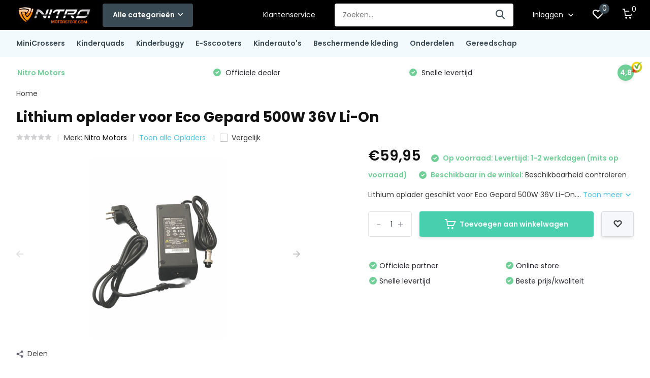

--- FILE ---
content_type: text/html;charset=utf-8
request_url: https://www.nitromotorstore.com/lithium-oplader-42v-2ah.html
body_size: 19019
content:
<!doctype html>
<html lang="nl" class="product-page enable-overflow">
	<head>
            <meta charset="utf-8"/>
<!-- [START] 'blocks/head.rain' -->
<!--

  (c) 2008-2026 Lightspeed Netherlands B.V.
  http://www.lightspeedhq.com
  Generated: 20-01-2026 @ 20:54:56

-->
<link rel="canonical" href="https://www.nitromotorstore.com/lithium-oplader-42v-2ah.html"/>
<link rel="alternate" href="https://www.nitromotorstore.com/index.rss" type="application/rss+xml" title="Nieuwe producten"/>
<meta name="robots" content="noodp,noydir"/>
<meta property="og:url" content="https://www.nitromotorstore.com/lithium-oplader-42v-2ah.html?source=facebook"/>
<meta property="og:site_name" content="Nitro Motorstore"/>
<meta property="og:title" content="Lithium oplader voor Eco Gepard 500W 36V Li-On"/>
<meta property="og:description" content="Lithium oplader geschikt voor Elektrische Eco Gepard minicrosser /. crossbike 500W 36V Li-On. "/>
<meta property="og:image" content="https://cdn.webshopapp.com/shops/273741/files/367541293/nitro-motors-lithium-oplader-voor-eco-gepard-500w.jpg"/>
<!--[if lt IE 9]>
<script src="https://cdn.webshopapp.com/assets/html5shiv.js?2025-02-20"></script>
<![endif]-->
<!-- [END] 'blocks/head.rain' -->
		<meta http-equiv="x-ua-compatible" content="ie=edge">
		<title>Lithium oplader voor Eco Gepard 500W 36V Li-On - Nitro Motorstore</title>
		<meta name="description" content="Lithium oplader geschikt voor Elektrische Eco Gepard minicrosser /. crossbike 500W 36V Li-On. ">
		<meta name="keywords" content="ltihium oplader, gepard, eco gepard, elektrische gepard, minibike, minicrosser, crossbike, crossmotor, mini crossmotor, nitro motors, nitromotors, nitro oplader, elektrische adapter, lion, 36v, crosser, ">
		<meta name="theme-color" content="#ffffff">
		<meta name="MobileOptimized" content="320">
		<meta name="HandheldFriendly" content="true">
		<meta name="viewport" content="width=device-width, initial-scale=1, initial-scale=1, minimum-scale=1, maximum-scale=1, user-scalable=no">
		<meta name="author" content="https://www.dmws.nl/">
		
		<link rel="preconnect" href="https://fonts.googleapis.com">
		<link rel="dns-prefetch" href="https://fonts.googleapis.com">
				<link rel="preconnect" href="//cdn.webshopapp.com/">
		<link rel="dns-prefetch" href="//cdn.webshopapp.com/">
    
    		<link rel="preload" href="https://fonts.googleapis.com/css?family=Poppins:300,400,500,600,700,800,900%7CPoppins:300,400,500,600,700,800,900&display=swap" as="style">
    <link rel="preload" href="https://cdn.webshopapp.com/shops/273741/themes/171530/assets/owl-carousel-min.css?2024032116010320210105160919" as="style">
    <link rel="preload" href="https://cdn.webshopapp.com/shops/273741/themes/171530/assets/fancybox.css?2024032116010320210105160919" as="style">
    <link rel="preload" href="https://cdn.webshopapp.com/shops/273741/themes/171530/assets/icomoon.css?2024032116010320210105160919" as="style">
    <link rel="preload" href="https://cdn.webshopapp.com/shops/273741/themes/171530/assets/compete.css?2024032116010320210105160919" as="style">
    <link rel="preload" href="https://cdn.webshopapp.com/shops/273741/themes/171530/assets/custom.css?2024032116010320210105160919" as="style">
    
    <link rel="preload" href="https://cdn.webshopapp.com/shops/273741/themes/171530/assets/jquery-3-4-1-min.js?2024032116010320210105160919" as="script">
    <link rel="preload" href="https://cdn.webshopapp.com/shops/273741/themes/171530/assets/jquery-ui.js?2024032116010320210105160919" as="script">
    <link rel="preload" href="https://cdn.webshopapp.com/shops/273741/themes/171530/assets/js-cookie-min.js?2024032116010320210105160919" as="script">
    <link rel="preload" href="https://cdn.webshopapp.com/shops/273741/themes/171530/assets/owl-carousel-min.js?2024032116010320210105160919" as="script">
    <link rel="preload" href="https://cdn.webshopapp.com/shops/273741/themes/171530/assets/fancybox.js?2024032116010320210105160919" as="script">
    <link rel="preload" href="https://cdn.webshopapp.com/shops/273741/themes/171530/assets/lazyload.js?2024032116010320210105160919" as="script">
    <link rel="preload" href="https://cdn.webshopapp.com/assets/gui.js?2025-02-20" as="script">
    <link rel="preload" href="https://cdn.webshopapp.com/shops/273741/themes/171530/assets/script.js?2024032116010320210105160919" as="script">
    <link rel="preload" href="https://cdn.webshopapp.com/shops/273741/themes/171530/assets/custom.js?2024032116010320210105160919" as="script">
        
    <link href="https://fonts.googleapis.com/css?family=Poppins:300,400,500,600,700,800,900%7CPoppins:300,400,500,600,700,800,900&display=swap" rel="stylesheet" type="text/css">
    <link rel="stylesheet" href="https://cdn.webshopapp.com/shops/273741/themes/171530/assets/owl-carousel-min.css?2024032116010320210105160919" type="text/css">
    <link rel="stylesheet" href="https://cdn.webshopapp.com/shops/273741/themes/171530/assets/fancybox.css?2024032116010320210105160919" type="text/css">
    <link rel="stylesheet" href="https://cdn.webshopapp.com/shops/273741/themes/171530/assets/icomoon.css?2024032116010320210105160919" type="text/css">
    <link rel="stylesheet" href="https://cdn.webshopapp.com/shops/273741/themes/171530/assets/compete.css?2024032116010320210105160919" type="text/css">
    <link rel="stylesheet" href="https://cdn.webshopapp.com/shops/273741/themes/171530/assets/custom.css?2024032116010320210105160919" type="text/css">
    
    <script src="https://cdn.webshopapp.com/shops/273741/themes/171530/assets/jquery-3-4-1-min.js?2024032116010320210105160919"></script>

		<link rel="icon" type="image/x-icon" href="https://cdn.webshopapp.com/shops/273741/themes/171530/v/420165/assets/favicon.ico?20201220171405">
		<link rel="apple-touch-icon" href="https://cdn.webshopapp.com/shops/273741/themes/171530/v/420165/assets/favicon.ico?20201220171405">
    
    <meta name="msapplication-config" content="https://cdn.webshopapp.com/shops/273741/themes/171530/assets/browserconfig.xml?2024032116010320210105160919">
<meta property="og:title" content="Lithium oplader voor Eco Gepard 500W 36V Li-On">
<meta property="og:type" content="website"> 
<meta property="og:site_name" content="Nitro Motorstore">
<meta property="og:url" content="https://www.nitromotorstore.com/">
<meta property="og:image" content="https://cdn.webshopapp.com/shops/273741/files/367541293/1000x1000x2/nitro-motors-lithium-oplader-voor-eco-gepard-500w.jpg">
<meta name="twitter:title" content="Lithium oplader voor Eco Gepard 500W 36V Li-On">
<meta name="twitter:description" content="Lithium oplader geschikt voor Elektrische Eco Gepard minicrosser /. crossbike 500W 36V Li-On. ">
<meta name="twitter:site" content="Nitro Motorstore">
<meta name="twitter:card" content="https://cdn.webshopapp.com/shops/273741/themes/171530/v/418455/assets/logo.png?20201220141259">
<meta name="twitter:image" content="https://cdn.webshopapp.com/shops/273741/themes/171530/v/420944/assets/big-block-bg.jpg?20201221113147">
<script type="application/ld+json">
  [
        {
      "@context": "http://schema.org",
      "@type": "Product", 
      "name": "Nitro Motors Lithium oplader voor Eco Gepard 500W 36V Li-On",
      "url": "https://www.nitromotorstore.com/lithium-oplader-42v-2ah.html",
      "brand": {
        "@type": "Brand",
        "name": "Nitro Motors"
      },      "description": "Lithium oplader geschikt voor Elektrische Eco Gepard minicrosser /. crossbike 500W 36V Li-On. ",      "image": "https://cdn.webshopapp.com/shops/273741/files/367541293/300x250x2/nitro-motors-lithium-oplader-voor-eco-gepard-500w.jpg",            "mpn": "SSLC084V42",            "offers": {
        "@type": "Offer",
        "price": "59.95",        "url": "https://www.nitromotorstore.com/lithium-oplader-42v-2ah.html",
        "priceValidUntil": "2027-01-20",
        "priceCurrency": "EUR",
          "availability": "https://schema.org/InStock",
          "inventoryLevel": "99"
              }
          },
        {
      "@context": "http://schema.org/",
      "@type": "Organization",
      "url": "https://www.nitromotorstore.com/",
      "name": "Nitro Motorstore",
      "legalName": "Nitro Motorstore",
      "description": "Lithium oplader geschikt voor Elektrische Eco Gepard minicrosser /. crossbike 500W 36V Li-On. ",
      "logo": "https://cdn.webshopapp.com/shops/273741/themes/171530/v/418455/assets/logo.png?20201220141259",
      "image": "https://cdn.webshopapp.com/shops/273741/themes/171530/v/420944/assets/big-block-bg.jpg?20201221113147",
      "contactPoint": {
        "@type": "ContactPoint",
        "contactType": "Customer service",
        "telephone": "+31 085 0293020"
      },
      "address": {
        "@type": "PostalAddress",
        "streetAddress": "Kapellerlaan 101  (bezoek op afspraak)",
        "addressLocality": "Roermond",
        "postalCode": "6045 AB",
        "addressCountry": "NL"
      }
      ,
      "aggregateRating": {
          "@type": "AggregateRating",
          "bestRating": "10",          "worstRating": "1",
          "ratingValue": "9",          "reviewCount": "500",          "url":""
      }
         
    },
    { 
      "@context": "http://schema.org", 
      "@type": "WebSite", 
      "url": "https://www.nitromotorstore.com/", 
      "name": "Nitro Motorstore",
      "description": "Lithium oplader geschikt voor Elektrische Eco Gepard minicrosser /. crossbike 500W 36V Li-On. ",
      "author": [
        {
          "@type": "Organization",
          "url": "https://www.dmws.nl/",
          "name": "DMWS B.V.",
          "address": {
            "@type": "PostalAddress",
            "streetAddress": "Klokgebouw 195 (Strijp-S)",
            "addressLocality": "Eindhoven",
            "addressRegion": "NB",
            "postalCode": "5617 AB",
            "addressCountry": "NL"
          }
        }
      ]
    }
  ]
</script>    
	</head>
	<body>
    <ul class="hidden-data hidden"><li>273741</li><li>171530</li><li>nee</li><li>nl</li><li>live</li><li>info//nitromotorstore/com</li><li>https://www.nitromotorstore.com/</li></ul><header id="top" class="scroll-active"><div class="top-wrap fixed default"><section class="main pos-r"><div class="container pos-r"><div class="d-flex align-center justify-between"><div class="d-flex align-center"><div id="mobile-menu-btn" class="d-none show-1000"><div class="hamburger"><span></span><span></span><span></span><span></span></div></div><a href="https://www.nitromotorstore.com/account/login/" class="hidden show-575-flex"><i class="icon-login"></i></a><div id="logo" class="d-flex align-center"><a href="https://www.nitromotorstore.com/" accesskey="h"><img class="hide-1000 desktop-logo" src="https://cdn.webshopapp.com/shops/273741/themes/171530/v/418455/assets/logo.png?20201220141259" alt="Nitro Motorstore" height="50" width="150" /><img class="d-none show-1000 mobile-logo" src="https://cdn.webshopapp.com/shops/273741/themes/171530/v/418459/assets/logo-mobile.png?20201220141500" alt="Nitro Motorstore" height="50" width="150" /></a><div id="catbtn" class="hide-1000 btn-wrap"><a href="https://www.nitromotorstore.com/catalog/" class="btn">Alle categorieën <i class="icon-arrow-down"></i></a><div class="categorymenu"><div class="wrap d-flex"><ul class="maincategories"><li data-attribute="minicrossers"><a href="https://www.nitromotorstore.com/minicrossers/">MiniCrossers <i class="icon-arrow-right"></i></a></li><li data-attribute="kinderquads"><a href="https://www.nitromotorstore.com/kinderquads/">Kinderquads <i class="icon-arrow-right"></i></a></li><li data-attribute="kinderbuggy"><a href="https://www.nitromotorstore.com/kinderbuggy/">Kinderbuggy <i class="icon-arrow-right"></i></a></li><li data-attribute="e-sscooters"><a href="https://www.nitromotorstore.com/e-sscooters/">E-Sscooters <i class="icon-arrow-right"></i></a></li><li data-attribute="kinderautos"><a href="https://www.nitromotorstore.com/kinderautos/">Kinderauto&#039;s <i class="icon-arrow-right"></i></a></li><li data-attribute="beschermende-kleding"><a href="https://www.nitromotorstore.com/beschermende-kleding/">Beschermende kleding <i class="icon-arrow-right"></i></a></li><li data-attribute="onderdelen-8112047"><a href="https://www.nitromotorstore.com/onderdelen-8112047/">Onderdelen <i class="icon-arrow-right"></i></a></li><li data-attribute="gereedschap"><a href="https://www.nitromotorstore.com/gereedschap/">Gereedschap <i class="icon-arrow-right"></i></a></li></ul><div class="subcategories"><div class="wrapper" data-category="minicrossers"><h4>MiniCrossers</h4><ul><li class="sub"><a href="https://www.nitromotorstore.com/minicrossers/elektrische-crossbikes-minicrossers/">Elektrische Crossbikes / Minicrossers</a></li><ul><li><a href="https://www.nitromotorstore.com/minicrossers/elektrische-crossbikes-minicrossers/leeftijd-3-6-jaar/">Leeftijd 3-6 jaar</a></li><li><a href="https://www.nitromotorstore.com/minicrossers/elektrische-crossbikes-minicrossers/leeftijd-6-10-jaar/">Leeftijd 6-10 jaar</a></li><li><a href="https://www.nitromotorstore.com/minicrossers/elektrische-crossbikes-minicrossers/eco-nrg-line/">ECO NRG-Line</a></li></ul></ul><ul><li class="sub"><a href="https://www.nitromotorstore.com/minicrossers/49cc-2-takt/">49cc | 2-takt</a></li><ul><li><a href="https://www.nitromotorstore.com/minicrossers/49cc-2-takt/leeftijd-va-5-jaar/">Leeftijd va. 5 jaar</a></li><li><a href="https://www.nitromotorstore.com/minicrossers/49cc-2-takt/leeftijd-6-10-jaar/"> Leeftijd 6 - 10 jaar</a></li><li><a href="https://www.nitromotorstore.com/minicrossers/49cc-2-takt/leeftijd-8-14-jaar/">Leeftijd 8-14 jaar</a></li><li><a href="https://www.nitromotorstore.com/minicrossers/49cc-2-takt/nrg-line-9pk/">NRG-line &gt; 9PK</a></li><li><a href="https://www.nitromotorstore.com/minicrossers/49cc-2-takt/" class="more">Bekijk alles</a></li></ul></ul><ul><li class="sub"><a href="https://www.nitromotorstore.com/minicrossers/70cc-125cc-4-takt/">70cc-125cc | 4-takt</a></li><ul><li><a href="https://www.nitromotorstore.com/minicrossers/70cc-125cc-4-takt/leeftijd-7-12-jaar/">Leeftijd 7-12 jaar</a></li><li><a href="https://www.nitromotorstore.com/minicrossers/70cc-125cc-4-takt/leeftijd-10-16-jaar/">Leeftijd 10-16 jaar</a></li><li><a href="https://www.nitromotorstore.com/minicrossers/70cc-125cc-4-takt/leeftijd-va-13-jaar/">Leeftijd va. 13 jaar &gt; </a></li></ul></ul></div><div class="wrapper" data-category="kinderquads"><h4>Kinderquads</h4><ul><li class="sub"><a href="https://www.nitromotorstore.com/kinderquads/kinderquads-49cc-125cc/">Kinderquads 49cc - 125cc</a></li></ul><ul><li class="sub"><a href="https://www.nitromotorstore.com/kinderquads/elektrische-quads/">Elektrische quads</a></li></ul></div><div class="wrapper" data-category="kinderbuggy"><h4>Kinderbuggy</h4></div><div class="wrapper" data-category="e-sscooters"><h4>E-Sscooters</h4><ul><li class="sub"><a href="https://www.nitromotorstore.com/e-sscooters/velocifero/">Velocifero</a></li></ul><ul><li class="sub"><a href="https://www.nitromotorstore.com/e-sscooters/cruzer/">Cruzer</a></li></ul><ul><li class="sub"><a href="https://www.nitromotorstore.com/e-sscooters/kindersteps/">Kindersteps</a></li></ul></div><div class="wrapper" data-category="kinderautos"><h4>Kinderauto&#039;s</h4><ul><li class="sub"><a href="https://www.nitromotorstore.com/kinderautos/elektrische-accuvoertuigen/">Elektrische accuvoertuigen </a></li><ul><li><a href="https://www.nitromotorstore.com/kinderautos/elektrische-accuvoertuigen/loopautos-1-3-jaar/">Loopauto&#039;s  | 1-3 jaar</a></li><li><a href="https://www.nitromotorstore.com/kinderautos/elektrische-accuvoertuigen/kinderscooters-1-5-jaar/">Kinderscooters | 1-5 jaar</a></li><li><a href="https://www.nitromotorstore.com/kinderautos/elektrische-accuvoertuigen/accuvoertuigen-1-6-jaar/">Accuvoertuigen | 1-6 jaar</a></li></ul></ul><ul><li class="sub"><a href="https://www.nitromotorstore.com/kinderautos/kinderjeeps-suv/">Kinderjeeps / SUV</a></li><ul><li><a href="https://www.nitromotorstore.com/kinderautos/kinderjeeps-suv/15-persoons/">1,5 persoons </a></li><li><a href="https://www.nitromotorstore.com/kinderautos/kinderjeeps-suv/2-persoons/">2-persoons </a></li></ul></ul><ul><li class="sub"><a href="https://www.nitromotorstore.com/kinderautos/onderdelen-kinderauto/">Onderdelen kinderauto</a></li><ul><li><a href="https://www.nitromotorstore.com/kinderautos/onderdelen-kinderauto/accu-en-opladers/">Accu en opladers</a></li><li><a href="https://www.nitromotorstore.com/kinderautos/onderdelen-kinderauto/afstandsbedieningen/">Afstandsbedieningen</a></li></ul></ul></div><div class="wrapper" data-category="beschermende-kleding"><h4>Beschermende kleding</h4><ul><li class="sub"><a href="https://www.nitromotorstore.com/beschermende-kleding/crosshelmen/">Crosshelmen</a></li></ul><ul><li class="sub"><a href="https://www.nitromotorstore.com/beschermende-kleding/crossjassen/">Crossjassen</a></li></ul><ul><li class="sub"><a href="https://www.nitromotorstore.com/beschermende-kleding/crosshandschoenen/">Crosshandschoenen</a></li></ul><ul><li class="sub"><a href="https://www.nitromotorstore.com/beschermende-kleding/crosslaarzen/">Crosslaarzen</a></li></ul><ul><li class="sub"><a href="https://www.nitromotorstore.com/beschermende-kleding/bodyprotectors/">Bodyprotectors</a></li></ul><ul><li class="sub"><a href="https://www.nitromotorstore.com/beschermende-kleding/crossbrillen/">Crossbrillen</a></li></ul></div><div class="wrapper" data-category="onderdelen-8112047"><h4>Onderdelen</h4><ul><li class="sub"><a href="https://www.nitromotorstore.com/onderdelen-8112047/motorblok-en-toebehoren/">Motorblok en toebehoren</a></li><ul><li><a href="https://www.nitromotorstore.com/onderdelen-8112047/motorblok-en-toebehoren/motorblok-compleet/">Motorblok compleet</a></li><li><a href="https://www.nitromotorstore.com/onderdelen-8112047/motorblok-en-toebehoren/koppeling-49cc/">Koppeling 49cc</a></li><li><a href="https://www.nitromotorstore.com/onderdelen-8112047/motorblok-en-toebehoren/koppelingshuis/">Koppelingshuis </a></li><li><a href="https://www.nitromotorstore.com/onderdelen-8112047/motorblok-en-toebehoren/luchtfilter/">Luchtfilter</a></li></ul></ul><ul><li class="sub"><a href="https://www.nitromotorstore.com/onderdelen-8112047/banden-velgen/">Banden / velgen</a></li><ul><li><a href="https://www.nitromotorstore.com/onderdelen-8112047/banden-velgen/kogellagers/">Kogellagers</a></li><li><a href="https://www.nitromotorstore.com/onderdelen-8112047/banden-velgen/4-inch-banden-velgen/">4 inch banden/velgen</a></li><li><a href="https://www.nitromotorstore.com/onderdelen-8112047/banden-velgen/6-inch-banden-velgen/">6 inch banden/velgen </a></li><li><a href="https://www.nitromotorstore.com/onderdelen-8112047/banden-velgen/7-inch-banden-velgen/">7 inch banden/velgen</a></li><li><a href="https://www.nitromotorstore.com/onderdelen-8112047/banden-velgen/" class="more">Bekijk alles</a></li></ul></ul><ul><li class="sub"><a href="https://www.nitromotorstore.com/onderdelen-8112047/gas-en-remsysteem/">Gas- en remsysteem</a></li><ul><li><a href="https://www.nitromotorstore.com/onderdelen-8112047/gas-en-remsysteem/gashendels-remhendels/">Gashendels / remhendels</a></li><li><a href="https://www.nitromotorstore.com/onderdelen-8112047/gas-en-remsysteem/remblokken/">Remblokken</a></li><li><a href="https://www.nitromotorstore.com/onderdelen-8112047/gas-en-remsysteem/remkabels/">Remkabels</a></li><li><a href="https://www.nitromotorstore.com/onderdelen-8112047/gas-en-remsysteem/remschijven/">Remschijven</a></li><li><a href="https://www.nitromotorstore.com/onderdelen-8112047/gas-en-remsysteem/" class="more">Bekijk alles</a></li></ul></ul><ul><li class="sub"><a href="https://www.nitromotorstore.com/onderdelen-8112047/brandstofsysteem/">Brandstofsysteem</a></li><ul><li><a href="https://www.nitromotorstore.com/onderdelen-8112047/brandstofsysteem/carburateur/">Carburateur</a></li><li><a href="https://www.nitromotorstore.com/onderdelen-8112047/brandstofsysteem/brandstoftank/">Brandstoftank</a></li><li><a href="https://www.nitromotorstore.com/onderdelen-8112047/brandstofsysteem/brandstoffilter/">Brandstoffilter</a></li></ul></ul><ul><li class="sub"><a href="https://www.nitromotorstore.com/onderdelen-8112047/ontsteking-startsysteem/">Ontsteking / startsysteem</a></li><ul><li><a href="https://www.nitromotorstore.com/onderdelen-8112047/ontsteking-startsysteem/trekstarter/">Trekstarter</a></li><li><a href="https://www.nitromotorstore.com/onderdelen-8112047/ontsteking-startsysteem/bougie/">Bougie</a></li></ul></ul><ul><li class="sub"><a href="https://www.nitromotorstore.com/onderdelen-8112047/ketting-tandwiel/">Ketting / tandwiel</a></li><ul><li><a href="https://www.nitromotorstore.com/onderdelen-8112047/ketting-tandwiel/kettingen/">Kettingen</a></li><li><a href="https://www.nitromotorstore.com/onderdelen-8112047/ketting-tandwiel/tandwielen/">Tandwielen</a></li><li><a href="https://www.nitromotorstore.com/onderdelen-8112047/ketting-tandwiel/kettingkast/">Kettingkast</a></li></ul></ul><ul><li class="sub"><a href="https://www.nitromotorstore.com/onderdelen-8112047/accus/">Accu&#039;s</a></li><ul><li><a href="https://www.nitromotorstore.com/onderdelen-8112047/accus/losse-accus/">Losse accu&#039;s </a></li><li><a href="https://www.nitromotorstore.com/onderdelen-8112047/accus/accupacks/">Accupacks</a></li></ul></ul><ul><li class="sub"><a href="https://www.nitromotorstore.com/onderdelen-8112047/opladers/">Opladers </a></li><ul><li><a href="https://www.nitromotorstore.com/onderdelen-8112047/opladers/lithium-opladers/">Lithium opladers</a></li></ul></ul><ul><li class="sub"><a href="https://www.nitromotorstore.com/onderdelen-8112047/overige/">Overige</a></li><ul><li><a href="https://www.nitromotorstore.com/onderdelen-8112047/overige/schakelaar-elektrische-quad/">Schakelaar elektrische quad</a></li></ul></ul><ul><li class="sub"><a href="https://www.nitromotorstore.com/onderdelen-8112047/hoverkart-hoverboard/">Hoverkart Hoverboard</a></li></ul></div><div class="wrapper" data-category="gereedschap"><h4>Gereedschap</h4></div></div></div></div></div></div></div><div class="d-flex align-center justify-end top-nav"><a href="/service/" class="hide-1000">Klantenservice</a><div id="showSearch" class="hide-575"><input type="search" value="" placeholder="Zoeken..."><button type="submit" title="Zoeken" disabled="disabled"><i class="icon-search"></i></button></div><div class="login with-drop hide-575"><a href="https://www.nitromotorstore.com/account/login/"><span>Inloggen <i class="icon-arrow-down"></i></span></a><div class="dropdown"><form method="post" id="formLogin" action="https://www.nitromotorstore.com/account/loginPost/?return=https://www.nitromotorstore.com/lithium-oplader-42v-2ah.html"><h3>Inloggen</h3><p>Maak bestellen nóg makkelijker!</p><div><label for="formLoginEmail">E-mailadres<span class="c-negatives">*</span></label><input type="email" id="formLoginEmail" name="email" placeholder="E-mailadres" autocomplete='email' tabindex=1 required></div><div><label for="formLoginPassword">Wachtwoord</label><a href="https://www.nitromotorstore.com/account/password/" class="forgot" tabindex=6>Wachtwoord vergeten?</a><input type="password" id="formLoginPassword" name="password" placeholder="Wachtwoord" autocomplete="current-password" tabindex=2 required></div><div><input type="hidden" name="key" value="46ada7f1bfd8c5e5a77c2c594ec096b8" /><input type="hidden" name="type" value="login" /><button type="submit" onclick="$('#formLogin').submit(); return false;" class="btn" tabindex=3>Inloggen</button></div></form><div><p class="register">Nog geen account? <a href="https://www.nitromotorstore.com/account/register/" tabindex=5>Account aanmaken</a></p></div></div></div><div class="favorites"><a href="https://www.nitromotorstore.com/account/wishlist/" class="count"><span class="items" data-wishlist-items="">0</span><i class="icon-wishlist"></i></a></div><div class="cart with-drop"><a href="https://www.nitromotorstore.com/cart/" class="count"><span>0</span><i class="icon-cart"></i></a><div class="dropdown"><h3>Winkelwagen</h3><i class="icon-close hidden show-575"></i><p>Uw winkelwagen is leeg</p></div></div></div></div></div><div class="search-autocomplete"><div id="searchExpanded"><div class="container pos-r d-flex align-center"><form action="https://www.nitromotorstore.com/search/" method="get" id="formSearch"  class="search-form d-flex align-center"  data-search-type="desktop"><span onclick="$(this).closest('form').submit();" title="Zoeken" class="search-icon"><i class="icon-search"></i></span><input type="text" name="q" autocomplete="off"  value="" placeholder="Zoeken" class="standard-input" data-input="desktop"/></form><div class="close hide-575">Sluiten</div></div><div class="overlay hide-575"></div></div><div class="container pos-r"><div id="searchResults" class="results-wrap with-filter with-cats" data-search-type="desktop"><div class="close"><i class="icon-close"></i></div><h4>Categorieën</h4><div class="categories hidden"><ul class="d-flex"></ul></div><div class="d-flex justify-between"><div class="filter-scroll-wrap"><div class="filter-scroll"><div class="subtitle title-font">Filters</div><form data-search-type="desktop"><div class="filter-boxes"><div class="filter-wrap sort"><select name="sort" class="custom-select"></select></div></div><div class="filter-boxes custom-filters"></div></form></div></div><ul class="search-products products-livesearch"></ul></div><div class="more"><a href="#" class="btn accent">Bekijk alle resultaten <span>(0)</span></a></div></div></div></div></section><section id="menu" class="hide-1000 megamenu"><div class="container"><nav class="menu"><ul class="d-flex align-center"><li class="item has-children"><a class="itemLink" href="https://www.nitromotorstore.com/minicrossers/" title="MiniCrossers">MiniCrossers</a><ul class="subnav"><li class="subitem has-children"><a class="subitemLink " href="https://www.nitromotorstore.com/minicrossers/elektrische-crossbikes-minicrossers/" title="Elektrische Crossbikes / Minicrossers">Elektrische Crossbikes / Minicrossers</a><ul class="subsubnav"><li class="subitem"><a class="subitemLink" href="https://www.nitromotorstore.com/minicrossers/elektrische-crossbikes-minicrossers/leeftijd-3-6-jaar/" title="Leeftijd 3-6 jaar">Leeftijd 3-6 jaar</a></li><li class="subitem"><a class="subitemLink" href="https://www.nitromotorstore.com/minicrossers/elektrische-crossbikes-minicrossers/leeftijd-6-10-jaar/" title="Leeftijd 6-10 jaar">Leeftijd 6-10 jaar</a></li><li class="subitem"><a class="subitemLink" href="https://www.nitromotorstore.com/minicrossers/elektrische-crossbikes-minicrossers/eco-nrg-line/" title="ECO NRG-Line">ECO NRG-Line</a></li></ul></li><li class="subitem has-children"><a class="subitemLink " href="https://www.nitromotorstore.com/minicrossers/49cc-2-takt/" title="49cc | 2-takt">49cc | 2-takt</a><ul class="subsubnav"><li class="subitem"><a class="subitemLink" href="https://www.nitromotorstore.com/minicrossers/49cc-2-takt/leeftijd-va-5-jaar/" title="Leeftijd va. 5 jaar">Leeftijd va. 5 jaar</a></li><li class="subitem"><a class="subitemLink" href="https://www.nitromotorstore.com/minicrossers/49cc-2-takt/leeftijd-6-10-jaar/" title=" Leeftijd 6 - 10 jaar"> Leeftijd 6 - 10 jaar</a></li><li class="subitem"><a class="subitemLink" href="https://www.nitromotorstore.com/minicrossers/49cc-2-takt/leeftijd-8-14-jaar/" title="Leeftijd 8-14 jaar">Leeftijd 8-14 jaar</a></li><li class="subitem"><a class="subitemLink" href="https://www.nitromotorstore.com/minicrossers/49cc-2-takt/nrg-line-9pk/" title="NRG-line &gt; 9PK">NRG-line &gt; 9PK</a></li><li><a href="https://www.nitromotorstore.com/minicrossers/49cc-2-takt/" class="more">Bekijk alles</a></li></ul></li><li class="subitem has-children"><a class="subitemLink " href="https://www.nitromotorstore.com/minicrossers/70cc-125cc-4-takt/" title="70cc-125cc | 4-takt">70cc-125cc | 4-takt</a><ul class="subsubnav"><li class="subitem"><a class="subitemLink" href="https://www.nitromotorstore.com/minicrossers/70cc-125cc-4-takt/leeftijd-7-12-jaar/" title="Leeftijd 7-12 jaar">Leeftijd 7-12 jaar</a></li><li class="subitem"><a class="subitemLink" href="https://www.nitromotorstore.com/minicrossers/70cc-125cc-4-takt/leeftijd-10-16-jaar/" title="Leeftijd 10-16 jaar">Leeftijd 10-16 jaar</a></li><li class="subitem"><a class="subitemLink" href="https://www.nitromotorstore.com/minicrossers/70cc-125cc-4-takt/leeftijd-va-13-jaar/" title="Leeftijd va. 13 jaar &gt; ">Leeftijd va. 13 jaar &gt; </a></li></ul></li></ul></li><li class="item has-children"><a class="itemLink" href="https://www.nitromotorstore.com/kinderquads/" title="Kinderquads">Kinderquads</a><ul class="subnav"><li class="subitem"><a class="subitemLink " href="https://www.nitromotorstore.com/kinderquads/kinderquads-49cc-125cc/" title="Kinderquads 49cc - 125cc">Kinderquads 49cc - 125cc</a></li><li class="subitem"><a class="subitemLink " href="https://www.nitromotorstore.com/kinderquads/elektrische-quads/" title="Elektrische quads">Elektrische quads</a></li></ul></li><li class="item"><a class="itemLink" href="https://www.nitromotorstore.com/kinderbuggy/" title="Kinderbuggy">Kinderbuggy</a></li><li class="item has-children"><a class="itemLink" href="https://www.nitromotorstore.com/e-sscooters/" title="E-Sscooters">E-Sscooters</a><ul class="subnav"><li class="subitem"><a class="subitemLink " href="https://www.nitromotorstore.com/e-sscooters/velocifero/" title="Velocifero">Velocifero</a></li><li class="subitem"><a class="subitemLink " href="https://www.nitromotorstore.com/e-sscooters/cruzer/" title="Cruzer">Cruzer</a></li><li class="subitem"><a class="subitemLink " href="https://www.nitromotorstore.com/e-sscooters/kindersteps/" title="Kindersteps">Kindersteps</a></li></ul></li><li class="item has-children"><a class="itemLink" href="https://www.nitromotorstore.com/kinderautos/" title="Kinderauto&#039;s">Kinderauto&#039;s</a><ul class="subnav"><li class="subitem has-children"><a class="subitemLink " href="https://www.nitromotorstore.com/kinderautos/elektrische-accuvoertuigen/" title="Elektrische accuvoertuigen ">Elektrische accuvoertuigen </a><ul class="subsubnav"><li class="subitem"><a class="subitemLink" href="https://www.nitromotorstore.com/kinderautos/elektrische-accuvoertuigen/loopautos-1-3-jaar/" title="Loopauto&#039;s  | 1-3 jaar">Loopauto&#039;s  | 1-3 jaar</a></li><li class="subitem"><a class="subitemLink" href="https://www.nitromotorstore.com/kinderautos/elektrische-accuvoertuigen/kinderscooters-1-5-jaar/" title="Kinderscooters | 1-5 jaar">Kinderscooters | 1-5 jaar</a></li><li class="subitem"><a class="subitemLink" href="https://www.nitromotorstore.com/kinderautos/elektrische-accuvoertuigen/accuvoertuigen-1-6-jaar/" title="Accuvoertuigen | 1-6 jaar">Accuvoertuigen | 1-6 jaar</a></li></ul></li><li class="subitem has-children"><a class="subitemLink " href="https://www.nitromotorstore.com/kinderautos/kinderjeeps-suv/" title="Kinderjeeps / SUV">Kinderjeeps / SUV</a><ul class="subsubnav"><li class="subitem"><a class="subitemLink" href="https://www.nitromotorstore.com/kinderautos/kinderjeeps-suv/15-persoons/" title="1,5 persoons ">1,5 persoons </a></li><li class="subitem"><a class="subitemLink" href="https://www.nitromotorstore.com/kinderautos/kinderjeeps-suv/2-persoons/" title="2-persoons ">2-persoons </a></li></ul></li><li class="subitem has-children"><a class="subitemLink " href="https://www.nitromotorstore.com/kinderautos/onderdelen-kinderauto/" title="Onderdelen kinderauto">Onderdelen kinderauto</a><ul class="subsubnav"><li class="subitem"><a class="subitemLink" href="https://www.nitromotorstore.com/kinderautos/onderdelen-kinderauto/accu-en-opladers/" title="Accu en opladers">Accu en opladers</a></li><li class="subitem"><a class="subitemLink" href="https://www.nitromotorstore.com/kinderautos/onderdelen-kinderauto/afstandsbedieningen/" title="Afstandsbedieningen">Afstandsbedieningen</a></li></ul></li></ul></li><li class="item has-children"><a class="itemLink" href="https://www.nitromotorstore.com/beschermende-kleding/" title="Beschermende kleding">Beschermende kleding</a><ul class="subnav"><li class="subitem"><a class="subitemLink " href="https://www.nitromotorstore.com/beschermende-kleding/crosshelmen/" title="Crosshelmen">Crosshelmen</a></li><li class="subitem"><a class="subitemLink " href="https://www.nitromotorstore.com/beschermende-kleding/crossjassen/" title="Crossjassen">Crossjassen</a></li><li class="subitem"><a class="subitemLink " href="https://www.nitromotorstore.com/beschermende-kleding/crosshandschoenen/" title="Crosshandschoenen">Crosshandschoenen</a></li><li class="subitem"><a class="subitemLink " href="https://www.nitromotorstore.com/beschermende-kleding/crosslaarzen/" title="Crosslaarzen">Crosslaarzen</a></li><li class="subitem"><a class="subitemLink " href="https://www.nitromotorstore.com/beschermende-kleding/bodyprotectors/" title="Bodyprotectors">Bodyprotectors</a></li><li class="subitem"><a class="subitemLink " href="https://www.nitromotorstore.com/beschermende-kleding/crossbrillen/" title="Crossbrillen">Crossbrillen</a></li></ul></li><li class="item has-children"><a class="itemLink" href="https://www.nitromotorstore.com/onderdelen-8112047/" title="Onderdelen">Onderdelen</a><ul class="subnav"><li class="subitem has-children"><a class="subitemLink " href="https://www.nitromotorstore.com/onderdelen-8112047/motorblok-en-toebehoren/" title="Motorblok en toebehoren">Motorblok en toebehoren</a><ul class="subsubnav"><li class="subitem"><a class="subitemLink" href="https://www.nitromotorstore.com/onderdelen-8112047/motorblok-en-toebehoren/motorblok-compleet/" title="Motorblok compleet">Motorblok compleet</a></li><li class="subitem"><a class="subitemLink" href="https://www.nitromotorstore.com/onderdelen-8112047/motorblok-en-toebehoren/koppeling-49cc/" title="Koppeling 49cc">Koppeling 49cc</a></li><li class="subitem"><a class="subitemLink" href="https://www.nitromotorstore.com/onderdelen-8112047/motorblok-en-toebehoren/koppelingshuis/" title="Koppelingshuis ">Koppelingshuis </a></li><li class="subitem"><a class="subitemLink" href="https://www.nitromotorstore.com/onderdelen-8112047/motorblok-en-toebehoren/luchtfilter/" title="Luchtfilter">Luchtfilter</a></li></ul></li><li class="subitem has-children"><a class="subitemLink " href="https://www.nitromotorstore.com/onderdelen-8112047/banden-velgen/" title="Banden / velgen">Banden / velgen</a><ul class="subsubnav"><li class="subitem"><a class="subitemLink" href="https://www.nitromotorstore.com/onderdelen-8112047/banden-velgen/kogellagers/" title="Kogellagers">Kogellagers</a></li><li class="subitem"><a class="subitemLink" href="https://www.nitromotorstore.com/onderdelen-8112047/banden-velgen/4-inch-banden-velgen/" title="4 inch banden/velgen">4 inch banden/velgen</a></li><li class="subitem"><a class="subitemLink" href="https://www.nitromotorstore.com/onderdelen-8112047/banden-velgen/6-inch-banden-velgen/" title="6 inch banden/velgen ">6 inch banden/velgen </a></li><li class="subitem"><a class="subitemLink" href="https://www.nitromotorstore.com/onderdelen-8112047/banden-velgen/7-inch-banden-velgen/" title="7 inch banden/velgen">7 inch banden/velgen</a></li><li><a href="https://www.nitromotorstore.com/onderdelen-8112047/banden-velgen/" class="more">Bekijk alles</a></li></ul></li><li class="subitem has-children"><a class="subitemLink " href="https://www.nitromotorstore.com/onderdelen-8112047/gas-en-remsysteem/" title="Gas- en remsysteem">Gas- en remsysteem</a><ul class="subsubnav"><li class="subitem"><a class="subitemLink" href="https://www.nitromotorstore.com/onderdelen-8112047/gas-en-remsysteem/gashendels-remhendels/" title="Gashendels / remhendels">Gashendels / remhendels</a></li><li class="subitem"><a class="subitemLink" href="https://www.nitromotorstore.com/onderdelen-8112047/gas-en-remsysteem/remblokken/" title="Remblokken">Remblokken</a></li><li class="subitem"><a class="subitemLink" href="https://www.nitromotorstore.com/onderdelen-8112047/gas-en-remsysteem/remkabels/" title="Remkabels">Remkabels</a></li><li class="subitem"><a class="subitemLink" href="https://www.nitromotorstore.com/onderdelen-8112047/gas-en-remsysteem/remschijven/" title="Remschijven">Remschijven</a></li><li><a href="https://www.nitromotorstore.com/onderdelen-8112047/gas-en-remsysteem/" class="more">Bekijk alles</a></li></ul></li><li class="subitem has-children"><a class="subitemLink " href="https://www.nitromotorstore.com/onderdelen-8112047/brandstofsysteem/" title="Brandstofsysteem">Brandstofsysteem</a><ul class="subsubnav"><li class="subitem"><a class="subitemLink" href="https://www.nitromotorstore.com/onderdelen-8112047/brandstofsysteem/carburateur/" title="Carburateur">Carburateur</a></li><li class="subitem"><a class="subitemLink" href="https://www.nitromotorstore.com/onderdelen-8112047/brandstofsysteem/brandstoftank/" title="Brandstoftank">Brandstoftank</a></li><li class="subitem"><a class="subitemLink" href="https://www.nitromotorstore.com/onderdelen-8112047/brandstofsysteem/brandstoffilter/" title="Brandstoffilter">Brandstoffilter</a></li></ul></li><li class="subitem has-children"><a class="subitemLink " href="https://www.nitromotorstore.com/onderdelen-8112047/ontsteking-startsysteem/" title="Ontsteking / startsysteem">Ontsteking / startsysteem</a><ul class="subsubnav"><li class="subitem"><a class="subitemLink" href="https://www.nitromotorstore.com/onderdelen-8112047/ontsteking-startsysteem/trekstarter/" title="Trekstarter">Trekstarter</a></li><li class="subitem"><a class="subitemLink" href="https://www.nitromotorstore.com/onderdelen-8112047/ontsteking-startsysteem/bougie/" title="Bougie">Bougie</a></li></ul></li><li class="subitem has-children"><a class="subitemLink " href="https://www.nitromotorstore.com/onderdelen-8112047/ketting-tandwiel/" title="Ketting / tandwiel">Ketting / tandwiel</a><ul class="subsubnav"><li class="subitem"><a class="subitemLink" href="https://www.nitromotorstore.com/onderdelen-8112047/ketting-tandwiel/kettingen/" title="Kettingen">Kettingen</a></li><li class="subitem"><a class="subitemLink" href="https://www.nitromotorstore.com/onderdelen-8112047/ketting-tandwiel/tandwielen/" title="Tandwielen">Tandwielen</a></li><li class="subitem"><a class="subitemLink" href="https://www.nitromotorstore.com/onderdelen-8112047/ketting-tandwiel/kettingkast/" title="Kettingkast">Kettingkast</a></li></ul></li><li class="subitem has-children"><a class="subitemLink " href="https://www.nitromotorstore.com/onderdelen-8112047/accus/" title="Accu&#039;s">Accu&#039;s</a><ul class="subsubnav"><li class="subitem"><a class="subitemLink" href="https://www.nitromotorstore.com/onderdelen-8112047/accus/losse-accus/" title="Losse accu&#039;s ">Losse accu&#039;s </a></li><li class="subitem"><a class="subitemLink" href="https://www.nitromotorstore.com/onderdelen-8112047/accus/accupacks/" title="Accupacks">Accupacks</a></li></ul></li><li class="subitem has-children"><a class="subitemLink " href="https://www.nitromotorstore.com/onderdelen-8112047/opladers/" title="Opladers ">Opladers </a><ul class="subsubnav"><li class="subitem"><a class="subitemLink" href="https://www.nitromotorstore.com/onderdelen-8112047/opladers/lithium-opladers/" title="Lithium opladers">Lithium opladers</a></li></ul></li><li class="subitem has-children"><a class="subitemLink " href="https://www.nitromotorstore.com/onderdelen-8112047/overige/" title="Overige">Overige</a><ul class="subsubnav"><li class="subitem"><a class="subitemLink" href="https://www.nitromotorstore.com/onderdelen-8112047/overige/schakelaar-elektrische-quad/" title="Schakelaar elektrische quad">Schakelaar elektrische quad</a></li></ul></li><li class="subitem"><a class="subitemLink " href="https://www.nitromotorstore.com/onderdelen-8112047/hoverkart-hoverboard/" title="Hoverkart Hoverboard">Hoverkart Hoverboard</a></li></ul></li><li class="item"><a class="itemLink" href="https://www.nitromotorstore.com/gereedschap/" title="Gereedschap">Gereedschap</a></li></ul></nav></div></section><div id="mobileMenu" class="hide"><div class="wrap"><ul><li class="all hidden"><a href="#"><i class="icon-nav-left"></i>Alle categorieën</a></li><li class="cat has-children"><a class="itemLink" href="https://www.nitromotorstore.com/minicrossers/" title="MiniCrossers">MiniCrossers<i class="icon-arrow-right"></i></a><ul class="subnav hidden"><li class="subitem has-children"><a class="subitemLink" href="https://www.nitromotorstore.com/minicrossers/elektrische-crossbikes-minicrossers/" title="Elektrische Crossbikes / Minicrossers">Elektrische Crossbikes / Minicrossers<i class="icon-arrow-right"></i></a><ul class="subsubnav hidden"><li class="subitem"><a class="subitemLink" href="https://www.nitromotorstore.com/minicrossers/elektrische-crossbikes-minicrossers/leeftijd-3-6-jaar/" title="Leeftijd 3-6 jaar">Leeftijd 3-6 jaar</a></li><li class="subitem"><a class="subitemLink" href="https://www.nitromotorstore.com/minicrossers/elektrische-crossbikes-minicrossers/leeftijd-6-10-jaar/" title="Leeftijd 6-10 jaar">Leeftijd 6-10 jaar</a></li><li class="subitem"><a class="subitemLink" href="https://www.nitromotorstore.com/minicrossers/elektrische-crossbikes-minicrossers/eco-nrg-line/" title="ECO NRG-Line">ECO NRG-Line</a></li></ul></li><li class="subitem has-children"><a class="subitemLink" href="https://www.nitromotorstore.com/minicrossers/49cc-2-takt/" title="49cc | 2-takt">49cc | 2-takt<i class="icon-arrow-right"></i></a><ul class="subsubnav hidden"><li class="subitem"><a class="subitemLink" href="https://www.nitromotorstore.com/minicrossers/49cc-2-takt/leeftijd-va-5-jaar/" title="Leeftijd va. 5 jaar">Leeftijd va. 5 jaar</a></li><li class="subitem"><a class="subitemLink" href="https://www.nitromotorstore.com/minicrossers/49cc-2-takt/leeftijd-6-10-jaar/" title=" Leeftijd 6 - 10 jaar"> Leeftijd 6 - 10 jaar</a></li><li class="subitem"><a class="subitemLink" href="https://www.nitromotorstore.com/minicrossers/49cc-2-takt/leeftijd-8-14-jaar/" title="Leeftijd 8-14 jaar">Leeftijd 8-14 jaar</a></li><li class="subitem"><a class="subitemLink" href="https://www.nitromotorstore.com/minicrossers/49cc-2-takt/nrg-line-9pk/" title="NRG-line &gt; 9PK">NRG-line &gt; 9PK</a></li><li class="subitem"><a class="subitemLink" href="https://www.nitromotorstore.com/minicrossers/49cc-2-takt/leeftijd-6-10-jaar-10766140/" title="Leeftijd 6 - 10 jaar">Leeftijd 6 - 10 jaar</a></li></ul></li><li class="subitem has-children"><a class="subitemLink" href="https://www.nitromotorstore.com/minicrossers/70cc-125cc-4-takt/" title="70cc-125cc | 4-takt">70cc-125cc | 4-takt<i class="icon-arrow-right"></i></a><ul class="subsubnav hidden"><li class="subitem"><a class="subitemLink" href="https://www.nitromotorstore.com/minicrossers/70cc-125cc-4-takt/leeftijd-7-12-jaar/" title="Leeftijd 7-12 jaar">Leeftijd 7-12 jaar</a></li><li class="subitem"><a class="subitemLink" href="https://www.nitromotorstore.com/minicrossers/70cc-125cc-4-takt/leeftijd-10-16-jaar/" title="Leeftijd 10-16 jaar">Leeftijd 10-16 jaar</a></li><li class="subitem"><a class="subitemLink" href="https://www.nitromotorstore.com/minicrossers/70cc-125cc-4-takt/leeftijd-va-13-jaar/" title="Leeftijd va. 13 jaar &gt; ">Leeftijd va. 13 jaar &gt; </a></li></ul></li></ul></li><li class="cat has-children"><a class="itemLink" href="https://www.nitromotorstore.com/kinderquads/" title="Kinderquads">Kinderquads<i class="icon-arrow-right"></i></a><ul class="subnav hidden"><li class="subitem"><a class="subitemLink" href="https://www.nitromotorstore.com/kinderquads/kinderquads-49cc-125cc/" title="Kinderquads 49cc - 125cc">Kinderquads 49cc - 125cc</a></li><li class="subitem"><a class="subitemLink" href="https://www.nitromotorstore.com/kinderquads/elektrische-quads/" title="Elektrische quads">Elektrische quads</a></li></ul></li><li class="cat"><a class="itemLink" href="https://www.nitromotorstore.com/kinderbuggy/" title="Kinderbuggy">Kinderbuggy</a></li><li class="cat has-children"><a class="itemLink" href="https://www.nitromotorstore.com/e-sscooters/" title="E-Sscooters">E-Sscooters<i class="icon-arrow-right"></i></a><ul class="subnav hidden"><li class="subitem"><a class="subitemLink" href="https://www.nitromotorstore.com/e-sscooters/velocifero/" title="Velocifero">Velocifero</a></li><li class="subitem"><a class="subitemLink" href="https://www.nitromotorstore.com/e-sscooters/cruzer/" title="Cruzer">Cruzer</a></li><li class="subitem"><a class="subitemLink" href="https://www.nitromotorstore.com/e-sscooters/kindersteps/" title="Kindersteps">Kindersteps</a></li></ul></li><li class="cat has-children"><a class="itemLink" href="https://www.nitromotorstore.com/kinderautos/" title="Kinderauto&#039;s">Kinderauto&#039;s<i class="icon-arrow-right"></i></a><ul class="subnav hidden"><li class="subitem has-children"><a class="subitemLink" href="https://www.nitromotorstore.com/kinderautos/elektrische-accuvoertuigen/" title="Elektrische accuvoertuigen ">Elektrische accuvoertuigen <i class="icon-arrow-right"></i></a><ul class="subsubnav hidden"><li class="subitem"><a class="subitemLink" href="https://www.nitromotorstore.com/kinderautos/elektrische-accuvoertuigen/loopautos-1-3-jaar/" title="Loopauto&#039;s  | 1-3 jaar">Loopauto&#039;s  | 1-3 jaar</a></li><li class="subitem"><a class="subitemLink" href="https://www.nitromotorstore.com/kinderautos/elektrische-accuvoertuigen/kinderscooters-1-5-jaar/" title="Kinderscooters | 1-5 jaar">Kinderscooters | 1-5 jaar</a></li><li class="subitem"><a class="subitemLink" href="https://www.nitromotorstore.com/kinderautos/elektrische-accuvoertuigen/accuvoertuigen-1-6-jaar/" title="Accuvoertuigen | 1-6 jaar">Accuvoertuigen | 1-6 jaar</a></li></ul></li><li class="subitem has-children"><a class="subitemLink" href="https://www.nitromotorstore.com/kinderautos/kinderjeeps-suv/" title="Kinderjeeps / SUV">Kinderjeeps / SUV<i class="icon-arrow-right"></i></a><ul class="subsubnav hidden"><li class="subitem"><a class="subitemLink" href="https://www.nitromotorstore.com/kinderautos/kinderjeeps-suv/15-persoons/" title="1,5 persoons ">1,5 persoons </a></li><li class="subitem"><a class="subitemLink" href="https://www.nitromotorstore.com/kinderautos/kinderjeeps-suv/2-persoons/" title="2-persoons ">2-persoons </a></li></ul></li><li class="subitem has-children"><a class="subitemLink" href="https://www.nitromotorstore.com/kinderautos/onderdelen-kinderauto/" title="Onderdelen kinderauto">Onderdelen kinderauto<i class="icon-arrow-right"></i></a><ul class="subsubnav hidden"><li class="subitem"><a class="subitemLink" href="https://www.nitromotorstore.com/kinderautos/onderdelen-kinderauto/accu-en-opladers/" title="Accu en opladers">Accu en opladers</a></li><li class="subitem"><a class="subitemLink" href="https://www.nitromotorstore.com/kinderautos/onderdelen-kinderauto/afstandsbedieningen/" title="Afstandsbedieningen">Afstandsbedieningen</a></li></ul></li></ul></li><li class="cat has-children"><a class="itemLink" href="https://www.nitromotorstore.com/beschermende-kleding/" title="Beschermende kleding">Beschermende kleding<i class="icon-arrow-right"></i></a><ul class="subnav hidden"><li class="subitem"><a class="subitemLink" href="https://www.nitromotorstore.com/beschermende-kleding/crosshelmen/" title="Crosshelmen">Crosshelmen</a></li><li class="subitem"><a class="subitemLink" href="https://www.nitromotorstore.com/beschermende-kleding/crossjassen/" title="Crossjassen">Crossjassen</a></li><li class="subitem"><a class="subitemLink" href="https://www.nitromotorstore.com/beschermende-kleding/crosshandschoenen/" title="Crosshandschoenen">Crosshandschoenen</a></li><li class="subitem"><a class="subitemLink" href="https://www.nitromotorstore.com/beschermende-kleding/crosslaarzen/" title="Crosslaarzen">Crosslaarzen</a></li><li class="subitem"><a class="subitemLink" href="https://www.nitromotorstore.com/beschermende-kleding/bodyprotectors/" title="Bodyprotectors">Bodyprotectors</a></li><li class="subitem"><a class="subitemLink" href="https://www.nitromotorstore.com/beschermende-kleding/crossbrillen/" title="Crossbrillen">Crossbrillen</a></li></ul></li><li class="cat has-children"><a class="itemLink" href="https://www.nitromotorstore.com/onderdelen-8112047/" title="Onderdelen">Onderdelen<i class="icon-arrow-right"></i></a><ul class="subnav hidden"><li class="subitem has-children"><a class="subitemLink" href="https://www.nitromotorstore.com/onderdelen-8112047/motorblok-en-toebehoren/" title="Motorblok en toebehoren">Motorblok en toebehoren<i class="icon-arrow-right"></i></a><ul class="subsubnav hidden"><li class="subitem"><a class="subitemLink" href="https://www.nitromotorstore.com/onderdelen-8112047/motorblok-en-toebehoren/motorblok-compleet/" title="Motorblok compleet">Motorblok compleet</a></li><li class="subitem"><a class="subitemLink" href="https://www.nitromotorstore.com/onderdelen-8112047/motorblok-en-toebehoren/koppeling-49cc/" title="Koppeling 49cc">Koppeling 49cc</a></li><li class="subitem"><a class="subitemLink" href="https://www.nitromotorstore.com/onderdelen-8112047/motorblok-en-toebehoren/koppelingshuis/" title="Koppelingshuis ">Koppelingshuis </a></li><li class="subitem"><a class="subitemLink" href="https://www.nitromotorstore.com/onderdelen-8112047/motorblok-en-toebehoren/luchtfilter/" title="Luchtfilter">Luchtfilter</a></li></ul></li><li class="subitem has-children"><a class="subitemLink" href="https://www.nitromotorstore.com/onderdelen-8112047/banden-velgen/" title="Banden / velgen">Banden / velgen<i class="icon-arrow-right"></i></a><ul class="subsubnav hidden"><li class="subitem"><a class="subitemLink" href="https://www.nitromotorstore.com/onderdelen-8112047/banden-velgen/kogellagers/" title="Kogellagers">Kogellagers</a></li><li class="subitem"><a class="subitemLink" href="https://www.nitromotorstore.com/onderdelen-8112047/banden-velgen/4-inch-banden-velgen/" title="4 inch banden/velgen">4 inch banden/velgen</a></li><li class="subitem"><a class="subitemLink" href="https://www.nitromotorstore.com/onderdelen-8112047/banden-velgen/6-inch-banden-velgen/" title="6 inch banden/velgen ">6 inch banden/velgen </a></li><li class="subitem"><a class="subitemLink" href="https://www.nitromotorstore.com/onderdelen-8112047/banden-velgen/7-inch-banden-velgen/" title="7 inch banden/velgen">7 inch banden/velgen</a></li><li class="subitem"><a class="subitemLink" href="https://www.nitromotorstore.com/onderdelen-8112047/banden-velgen/8-inch-bandenvelgen/" title="8 inch banden.velgen">8 inch banden.velgen</a></li></ul></li><li class="subitem has-children"><a class="subitemLink" href="https://www.nitromotorstore.com/onderdelen-8112047/gas-en-remsysteem/" title="Gas- en remsysteem">Gas- en remsysteem<i class="icon-arrow-right"></i></a><ul class="subsubnav hidden"><li class="subitem"><a class="subitemLink" href="https://www.nitromotorstore.com/onderdelen-8112047/gas-en-remsysteem/gashendels-remhendels/" title="Gashendels / remhendels">Gashendels / remhendels</a></li><li class="subitem"><a class="subitemLink" href="https://www.nitromotorstore.com/onderdelen-8112047/gas-en-remsysteem/remblokken/" title="Remblokken">Remblokken</a></li><li class="subitem"><a class="subitemLink" href="https://www.nitromotorstore.com/onderdelen-8112047/gas-en-remsysteem/remkabels/" title="Remkabels">Remkabels</a></li><li class="subitem"><a class="subitemLink" href="https://www.nitromotorstore.com/onderdelen-8112047/gas-en-remsysteem/remschijven/" title="Remschijven">Remschijven</a></li><li class="subitem"><a class="subitemLink" href="https://www.nitromotorstore.com/onderdelen-8112047/gas-en-remsysteem/remklauwen/" title="Remklauwen">Remklauwen</a></li></ul></li><li class="subitem has-children"><a class="subitemLink" href="https://www.nitromotorstore.com/onderdelen-8112047/brandstofsysteem/" title="Brandstofsysteem">Brandstofsysteem<i class="icon-arrow-right"></i></a><ul class="subsubnav hidden"><li class="subitem"><a class="subitemLink" href="https://www.nitromotorstore.com/onderdelen-8112047/brandstofsysteem/carburateur/" title="Carburateur">Carburateur</a></li><li class="subitem"><a class="subitemLink" href="https://www.nitromotorstore.com/onderdelen-8112047/brandstofsysteem/brandstoftank/" title="Brandstoftank">Brandstoftank</a></li><li class="subitem"><a class="subitemLink" href="https://www.nitromotorstore.com/onderdelen-8112047/brandstofsysteem/brandstoffilter/" title="Brandstoffilter">Brandstoffilter</a></li></ul></li><li class="subitem has-children"><a class="subitemLink" href="https://www.nitromotorstore.com/onderdelen-8112047/ontsteking-startsysteem/" title="Ontsteking / startsysteem">Ontsteking / startsysteem<i class="icon-arrow-right"></i></a><ul class="subsubnav hidden"><li class="subitem"><a class="subitemLink" href="https://www.nitromotorstore.com/onderdelen-8112047/ontsteking-startsysteem/trekstarter/" title="Trekstarter">Trekstarter</a></li><li class="subitem"><a class="subitemLink" href="https://www.nitromotorstore.com/onderdelen-8112047/ontsteking-startsysteem/bougie/" title="Bougie">Bougie</a></li></ul></li><li class="subitem has-children"><a class="subitemLink" href="https://www.nitromotorstore.com/onderdelen-8112047/ketting-tandwiel/" title="Ketting / tandwiel">Ketting / tandwiel<i class="icon-arrow-right"></i></a><ul class="subsubnav hidden"><li class="subitem"><a class="subitemLink" href="https://www.nitromotorstore.com/onderdelen-8112047/ketting-tandwiel/kettingen/" title="Kettingen">Kettingen</a></li><li class="subitem"><a class="subitemLink" href="https://www.nitromotorstore.com/onderdelen-8112047/ketting-tandwiel/tandwielen/" title="Tandwielen">Tandwielen</a></li><li class="subitem"><a class="subitemLink" href="https://www.nitromotorstore.com/onderdelen-8112047/ketting-tandwiel/kettingkast/" title="Kettingkast">Kettingkast</a></li></ul></li><li class="subitem has-children"><a class="subitemLink" href="https://www.nitromotorstore.com/onderdelen-8112047/accus/" title="Accu&#039;s">Accu&#039;s<i class="icon-arrow-right"></i></a><ul class="subsubnav hidden"><li class="subitem"><a class="subitemLink" href="https://www.nitromotorstore.com/onderdelen-8112047/accus/losse-accus/" title="Losse accu&#039;s ">Losse accu&#039;s </a></li><li class="subitem"><a class="subitemLink" href="https://www.nitromotorstore.com/onderdelen-8112047/accus/accupacks/" title="Accupacks">Accupacks</a></li></ul></li><li class="subitem has-children"><a class="subitemLink" href="https://www.nitromotorstore.com/onderdelen-8112047/opladers/" title="Opladers ">Opladers <i class="icon-arrow-right"></i></a><ul class="subsubnav hidden"><li class="subitem"><a class="subitemLink" href="https://www.nitromotorstore.com/onderdelen-8112047/opladers/lithium-opladers/" title="Lithium opladers">Lithium opladers</a></li></ul></li><li class="subitem has-children"><a class="subitemLink" href="https://www.nitromotorstore.com/onderdelen-8112047/overige/" title="Overige">Overige<i class="icon-arrow-right"></i></a><ul class="subsubnav hidden"><li class="subitem"><a class="subitemLink" href="https://www.nitromotorstore.com/onderdelen-8112047/overige/schakelaar-elektrische-quad/" title="Schakelaar elektrische quad">Schakelaar elektrische quad</a></li></ul></li><li class="subitem"><a class="subitemLink" href="https://www.nitromotorstore.com/onderdelen-8112047/hoverkart-hoverboard/" title="Hoverkart Hoverboard">Hoverkart Hoverboard</a></li></ul></li><li class="cat"><a class="itemLink" href="https://www.nitromotorstore.com/gereedschap/" title="Gereedschap">Gereedschap</a></li><li class="other all"><a href="https://www.nitromotorstore.com/catalog/">Alle categorieën</a></li><li class="other"><a href="/service/">Klantenservice</a></li><li class="other"><a href="https://www.nitromotorstore.com/account/login/">Inloggen</a></li></ul></div></div></div><div class="below-main"></div><div class="usps"><div class="container"><div class="d-flex align-center justify-between"><ul class="d-flex align-center usps-slider owl-carousel"><li class="announcement"><b>Nitro Motors</b></li><li><i class="icon-check-white"></i><span class="hide-1200">                  Officiële dealer
                </span><span class="d-none show-1200-inline">Officiële Partner</span></li><li><i class="icon-check-white"></i><span class="hide-1200">                  Snelle levertijd
                </span><span class="d-none show-1200-inline">Snelle levertijd</span></li><li><i class="icon-check-white"></i><span class="hide-1200">                  Levering door heel EU!
                </span><span class="d-none show-1200-inline">Levering door heel EU!</span></li></ul><ul><li class="feedback-company hide-575"><a href="#" target="_blank"><span>4,8</span><img class="lazy" src="https://cdn.webshopapp.com/shops/273741/themes/171530/assets/lazy-preload.jpg?2024032116010320210105160919" data-src="https://cdn.webshopapp.com/shops/273741/themes/171530/assets/feedback-image.png?2024032116010320210105160919" alt="Feedback widget" height="23" width="23" /></a></li></ul></div></div></div></header><nav class="breadcrumbs"><div class="container"><ol class="d-flex hide-575"><li><a href="https://www.nitromotorstore.com/">Home</a></li></ol><ol class="hidden show-575-flex"><li><i class="icon-arrow-right"></i><a href="https://www.nitromotorstore.com/">Home</a></li></ol></div></nav><section id="product"><div class="container"><header class="title"><h1>Lithium oplader voor Eco Gepard 500W 36V Li-On</h1><div class="meta"><div class="stars"><a href="#reviews"><i class="icon-star-grey"></i><i class="icon-star-grey"></i><i class="icon-star-grey"></i><i class="icon-star-grey"></i><i class="icon-star-grey"></i></a></div><div class="brand">Merk: <a href="https://www.nitromotorstore.com/brands/nitro-motors/">Nitro Motors</a></div><div class="link"><a href="https://www.nitromotorstore.com/onderdelen-8112047/opladers/">Toon alle Opladers </a></div><div class="check hide-575"><label for="add_compare_121436493" class="compare d-flex align-center"><input class="compare-check" id="add_compare_121436493" type="checkbox" value="" data-add-url="https://www.nitromotorstore.com/compare/add/242591020/" data-del-url="https://www.nitromotorstore.com/compare/delete/242591020/" data-id="121436493" ><span class="checkmark"></span><i class="icon-check-white"></i> Vergelijk
              </label></div></div></header><article class="content d-flex justify-between"><a href="https://www.nitromotorstore.com/account/" class="add-to-wishlist hidden show-575-flex"><i class="icon-wishlist"></i></a><div class="gallery"><div class="featured"><div class="owl-carousel product-img-main"><div class="item"><img class="lazy" height="360" src="https://cdn.webshopapp.com/shops/273741/themes/171530/assets/lazy-preload.jpg?2024032116010320210105160919" data-src="https://cdn.webshopapp.com/shops/273741/files/367541293/nitro-motors-lithium-oplader-voor-eco-gepard-500w.jpg" alt="Lithium oplader voor Eco Gepard 500W 36V Li-On"></div><div class="item"><img class="lazy" height="360" src="https://cdn.webshopapp.com/shops/273741/themes/171530/assets/lazy-preload.jpg?2024032116010320210105160919" data-src="https://cdn.webshopapp.com/shops/273741/files/367541492/nitro-motors-lithium-oplader-voor-eco-gepard-500w.jpg" alt="Lithium oplader voor Eco Gepard 500W 36V Li-On"></div></div><div class="share hide-768"><i class="icon-share"></i> Delen
            <ul class="list-social d-flex align-center"><li class="mail"><a href="/cdn-cgi/l/email-protection#[base64]"><i class="icon-email"></i></a></li><li class="fb"><a href="https://www.facebook.com/sharer/sharer.php?u=https://www.nitromotorstore.com/lithium-oplader-42v-2ah.html" target="_blank" rel="noopener"><i class="icon-facebook"></i></a></li><li class="tw"><a href="https://twitter.com/home?status=https://www.nitromotorstore.com/lithium-oplader-42v-2ah.html" target="_blank" rel="noopener"><i class="icon-twitter"></i></a></li><li class="whatsapp"><a href="https://api.whatsapp.com/send?text=Lithium oplader voor Eco Gepard 500W 36V Li-On%3A+https://www.nitromotorstore.com/lithium-oplader-42v-2ah.html" target="_blank" rel="noopener"><i class="icon-whatsapp"></i></a></li></ul></div><div class="product-img-nav d-flex align-center hide-575"><div class="owl-carousel product-thumbs"><div class="item"><img class="lazy" height="81" src="https://cdn.webshopapp.com/shops/273741/themes/171530/assets/lazy-preload.jpg?2024032116010320210105160919" data-src="https://cdn.webshopapp.com/shops/273741/files/367541293/162x162x2/nitro-motors-lithium-oplader-voor-eco-gepard-500w.jpg" alt="Lithium oplader voor Eco Gepard 500W 36V Li-On"></div><div class="item"><img class="lazy" height="81" src="https://cdn.webshopapp.com/shops/273741/themes/171530/assets/lazy-preload.jpg?2024032116010320210105160919" data-src="https://cdn.webshopapp.com/shops/273741/files/367541492/162x162x2/nitro-motors-lithium-oplader-voor-eco-gepard-500w.jpg" alt="Lithium oplader voor Eco Gepard 500W 36V Li-On"></div></div></div></div></div><div class="data"><div class="price"><div class="for"><span>€59,95</span><span class="hurry"><i class="icon-check-white"></i>  Op voorraad: Levertijd: 1-2 werkdagen (mits op voorraad) </span><span class="omni-location-inventory hurry"><i class="icon-check-white"></i> Beschikbaar in de winkel: <span class="product-inventory-location-label" id="productLocationInventory">Beschikbaarheid controleren</span></span><link rel="stylesheet" type="text/css" href="https://cdn.webshopapp.com/assets/gui-core.css?2025-02-20" /><div id="gui-modal-product-inventory-location-wrapper"><div class="gui-modal-product-inventory-location-background"></div><div class="gui-modal-product-inventory-location" ><div class="gui-modal-product-inventory-location-header"><p class="gui-modal-product-inventory-location-label">Beschikbaar in de winkel</p><span id="gui-modal-product-inventory-location-close">Sluiten</span></div><!-- Modal content --><div class="gui-modal-product-inventory-location-container"><div id="gui-modal-product-inventory-location-content" class="gui-modal-product-inventory-location-content"></div><div id="gui-modal-product-inventory-location-footer" class="gui-modal-product-inventory-location-footer"></div></div></div></div><script data-cfasync="false" src="/cdn-cgi/scripts/5c5dd728/cloudflare-static/email-decode.min.js"></script><script>
    (function() {
      function getInventoryState(quantity) {
        let inventoryPerLocationSetting = 'only_text';
        switch(inventoryPerLocationSetting) {
          case 'show_levels':
            return quantity > 0 ? 'Op voorraad ('+ quantity +')' : 'Niet op voorraad';
          default:
            return quantity > 0 ? 'Op voorraad' : 'Niet op voorraad';
        }
      }

      function createLocationRow(data, isFirstItem) {
        var locationData = data.location;

        if(!location){
          return null;
        }

        var firstItem      = isFirstItem ? '<hr class="gui-modal-product-inventory-location-content-row-divider"/>' : '';
        var inventoryState = getInventoryState(data.inventory);
        var titleString    = 'state in location';

        titleString = titleString.replace('state', inventoryState);
        titleString = titleString.replace('location', locationData.title);

        return [
          '<div class="gui-modal-product-inventory-location-content-row">', firstItem,
          '<p class="bold">', titleString, '</p>',
          '<p class="gui-product-inventory-address">', locationData.address.formatted, '</p>',
          '<hr class="gui-modal-product-inventory-location-content-row-divider"/>',
          '</div>'].join('');
      }

      function handleError(){
        $('#gui-modal-product-inventory-location-wrapper').show();
        $('#gui-modal-product-inventory-location-content').html('<div class="gui-modal-product-inventory-location-footer">Er is op dit moment geen voorraadinformatie beschikbaar voor dit product. Probeer het later opnieuw.</div>');
      }

      // Get product inventory location information
      function inventoryOnClick() {
        $.getJSON('https://www.nitromotorstore.com/product-inventory/?id=242591020', function (response) {

          if(!response || !response.productInventory || (response.productInventory.locations && !response.productInventory.locations.length)){
            handleError();
            return;
          }

          var locations = response.productInventory.locations || [];

          var rows = locations.map(function(item, index) {
            return createLocationRow(item, index === 0)
          });

          $('#gui-modal-product-inventory-location-content').html(rows);

          var dateObj = new Date();
          var hours = dateObj.getHours() < 10 ? '0' + dateObj.getHours() : dateObj.getHours();
          var minutes = dateObj.getMinutes() < 10 ? '0' + dateObj.getMinutes() : dateObj.getMinutes();

          var footerContent = [
              '<div>',
              '<span class="bold">', 'Laatst bijgewerkt:', '</span> ',
              'Vandaag om ', hours, ':', minutes,
              '</div>',
              '<div>Prijzen online en in de winkel kunnen verschillen</div>'].join('');

          $('#gui-modal-product-inventory-location-footer').html(footerContent);

          $('#gui-modal-product-inventory-location-wrapper').show();
        }).fail(handleError);
      }

      $('#productLocationInventory').on('click', inventoryOnClick);

      // When the user clicks on 'Close' in the modal, close it
      $('#gui-modal-product-inventory-location-close').on('click', function(){
        $('#gui-modal-product-inventory-location-wrapper').hide();
      });

      // When the user clicks anywhere outside of the modal, close it
      $('.gui-modal-product-inventory-location-background').on('click', function(){
        $('#gui-modal-product-inventory-location-wrapper').hide();
      });
    })();
  </script></div><div class="legal"><div class="unit-price"></div></div></div><div class="description">Lithium oplader geschikt voor Eco Gepard 500W 36V Li-On.... <a href="#description">Toon meer <i class="icon-arrow-down"></i></a></div><form action="https://www.nitromotorstore.com/cart/add/242591020/" id="product_configure_form" method="post" class="actions d-flex  hide-variant-dropdown"><input type="hidden" name="bundle_id" id="product_configure_bundle_id" value=""><div class="cart d-flex align-center justify-between big default"><div class="qty"><input type="number" name="quantity" value="1" min="0" /><div class="change"><a href="javascript:;" onclick="updateQuantity('up');" class="up">+</a><a href="javascript:;" onclick="updateQuantity('down');" class="down">-</a></div></div><a href="javascript:;" onclick="$('#product_configure_form').submit();" class="btn addtocart icon hidden show-768-flex" title="Toevoegen aan winkelwagen"><i class="icon-cart"></i> Toevoegen aan winkelwagen</a><a href="javascript:;" onclick="$('#product_configure_form').submit();" class="btn addtocart icon hide-768" title="Toevoegen aan winkelwagen"><i class="icon-cart"></i> Toevoegen aan winkelwagen</a><a href="https://www.nitromotorstore.com/account/" class="btn grey icon add-to-wishlist hide-575"></a></div></form><div class="usps"><ul class="columns"><li><i class="icon-check-white"></i>Officiële partner</li><li><i class="icon-check-white"></i>Snelle levertijd</li><li><i class="icon-check-white"></i>Online store</li><li><i class="icon-check-white"></i>Beste prijs/kwaliteit</li></ul></div><div class="check hidden show-575"><label for="add_compare_121436493" class="compare d-flex align-center"><input class="compare-check" id="add_compare_121436493" type="checkbox" value="" data-add-url="https://www.nitromotorstore.com/compare/add/242591020/" data-del-url="https://www.nitromotorstore.com/compare/delete/242591020/" data-id="121436493" ><span class="checkmark"></span><i class="icon-check-white"></i> Vergelijk
            </label></div></div></article></div><div class="popup gallery-popup"><div class="container d-flex align-center justify-center h-100"><div class="wrap"><i class="icon-close"></i><div class="images-wrap owl-carousel popup-images"><div class="item"><img class="lazy" height="600" width="600" src="https://cdn.webshopapp.com/shops/273741/themes/171530/assets/lazy-preload.jpg?2024032116010320210105160919" data-src="https://cdn.webshopapp.com/shops/273741/files/367541293/nitro-motors-lithium-oplader-voor-eco-gepard-500w.jpg" alt="Lithium oplader voor Eco Gepard 500W 36V Li-On"></div><div class="item"><img class="lazy" height="600" width="600" src="https://cdn.webshopapp.com/shops/273741/themes/171530/assets/lazy-preload.jpg?2024032116010320210105160919" data-src="https://cdn.webshopapp.com/shops/273741/files/367541492/nitro-motors-lithium-oplader-voor-eco-gepard-500w.jpg" alt="Lithium oplader voor Eco Gepard 500W 36V Li-On"></div></div><div class="owl-carousel popup-images-nav"><div class="item"><img class="lazy" height="81" src="https://cdn.webshopapp.com/shops/273741/themes/171530/assets/lazy-preload.jpg?2024032116010320210105160919" data-src="https://cdn.webshopapp.com/shops/273741/files/367541293/162x162x2/nitro-motors-lithium-oplader-voor-eco-gepard-500w.jpg" alt="Lithium oplader voor Eco Gepard 500W 36V Li-On"></div><div class="item"><img class="lazy" height="81" src="https://cdn.webshopapp.com/shops/273741/themes/171530/assets/lazy-preload.jpg?2024032116010320210105160919" data-src="https://cdn.webshopapp.com/shops/273741/files/367541492/162x162x2/nitro-motors-lithium-oplader-voor-eco-gepard-500w.jpg" alt="Lithium oplader voor Eco Gepard 500W 36V Li-On"></div></div></div></div></div></section><section id="product-content"><nav class="product-navigation hide-1000"><div class="container"><ul><li><a href="#description" class="active">Productomschrijving</a></li><li><a href="#reviews">Reviews</a></li><li><a href="#accessoires">Accessoires</a></li></ul></div></nav><div class="container"><section id="description" class="description d-flex justify-between w-50"><h3 class="hidden show-575">Productomschrijving<i class="icon-arrow-down"></i></h3><div class="desc-wrap"><div class="desc"><h3 class="hide-575">Productomschrijving</h3><div class="wrapper show"><div class="inner"><p><strong>Oplader voor elektrische minicrosser</strong></p><p>eLithium oplader geschikt voor Eco Gepard 500W 36V Li-On (1173044)</p></div></div></div></div></section><section id="reviews"><h3 class="hidden show-575">Reviews<i class="icon-arrow-down"></i></h3><div class="overview"><h3 class="hide-575">Reviews</h3><div class="rating"><div class="stars"><a href="#reviews"><i class="icon-star-grey"></i><i class="icon-star-grey"></i><i class="icon-star-grey"></i><i class="icon-star-grey"></i><i class="icon-star-grey"></i></a></div><span><strong>0</strong> from <strong>5</strong><span class="light">Based on 0 reviews</span></span></div><a href="https://www.nitromotorstore.com/account/review/121436493/" class="btn grey"><i class="icon-pencil"></i> Schrijf je eigen review</a></div><div><p>Er zijn nog geen reviews geschreven over dit product..</p></div></section><section id="share" class="hidden show-575"><h3>Delen<i class="icon-arrow-down"></i></h3><div class="share"><ul class="list-social d-flex align-center"><li class="mail"><a href="/cdn-cgi/l/email-protection#[base64]"><i class="icon-email"></i></a></li><li class="fb"><a href="https://www.facebook.com/sharer/sharer.php?u=https://www.nitromotorstore.com/lithium-oplader-42v-2ah.html" target="_blank" rel="noopener"><i class="icon-facebook"></i></a></li><li class="tw"><a href="https://twitter.com/home?status=https://www.nitromotorstore.com/lithium-oplader-42v-2ah.html" target="_blank" rel="noopener"><i class="icon-twitter"></i></a></li><li class="whatsapp"><a href="https://api.whatsapp.com/send?text=Lithium oplader voor Eco Gepard 500W 36V Li-On%3A+https://www.nitromotorstore.com/lithium-oplader-42v-2ah.html" target="_blank" rel="noopener"><i class="icon-whatsapp"></i></a></li></ul></div></section></div></section><section id="accessoires" class="mb-0"><div class="container d-flex align-center"><div class="content"><h3>Accessoires | Veiligheid</h3><p>Maak je bestelling compleet </p></div><div class="slider-wrap"><div class="slider-articles plain" data-items=1><div class="article" data-url="https://www.nitromotorstore.com/elektrische-minicrosser-gepard.html"><a href="https://www.nitromotorstore.com/elektrische-minicrosser-gepard.html"><img class="owl-lazy lazy" data-src="https://cdn.webshopapp.com/shops/273741/files/264524552/170x120x2/image.jpg" alt="Eco Gepard | 500W | 36V Lithium" height="130" width="185"></a><div class="description"><a href="https://www.nitromotorstore.com/elektrische-minicrosser-gepard.html" class="title">Eco Gepard | 500W | 36V Lithium</a><div class="price d-flex align-center justify-center"><span class="current">€ 575,-</span></div></div><div class="actions d-flex justify-end"><!--               <div class="choose-variant"><select name="choose_variant" id="choose_variant"></select></div> --><a href="cart/add/185053681" class="btn addtocart"><i class="icon-cart"></i></a></div></div></div></div></div></section><section id="add-to-cart" class="hide-575"><div class="container"><div class="product-wrap d-flex align-center justify-between"><div class="img"><img class="lazy" src="https://cdn.webshopapp.com/shops/273741/themes/171530/assets/lazy-preload.jpg?2024032116010320210105160919" data-src="https://cdn.webshopapp.com/shops/273741/files/367541293/image.jpg" alt="Lithium oplader voor Eco Gepard 500W 36V Li-On" height="120" width="120"></div><div class="price"><div class="for">€ 59,95</div></div><div class="text"><div class="title">Lithium oplader voor Eco Gepard 500W 36V Li-On</div><span class="stock hurry"><i class="icon-check-white"></i>  Op voorraad: Levertijd: 1-2 werkdagen (mits op voorraad) </span></div><a href="javascript:;" onclick="$('#product_configure_form').submit();" class="btn addtocart icon" title="Toevoegen aan winkelwagen"><i class="icon-cart"></i> Toevoegen aan winkelwagen</a></div></div></section><section class="lastviewed mb-0"><div class="container"><h3 class="">Recent bezochte artikelen </h3><div class="slider-wrap pos-r"><div class="owl-carousel slider-recent-products"><a href="https://www.nitromotorstore.com/lithium-oplader-42v-2ah.html" class="product-short d-flex align-center" data-id="121436493"><div class="img"><img class="lazy" src="https://cdn.webshopapp.com/shops/273741/themes/171530/assets/lazy-preload.jpg?2024032116010320210105160919" data-src="https://cdn.webshopapp.com/shops/273741/files/367541293/340x260x2/image.jpg" alt="Lithium oplader 42V 2Ah" width="170" height="130" /></div><div class="title">Lithium oplader 42V 2Ah</div><div class="price d-flex align-center"><span class="current">€ 59,95</span></div></a></div><div class="shadows d-flex"></div></div></div></section><script data-cfasync="false" src="/cdn-cgi/scripts/5c5dd728/cloudflare-static/email-decode.min.js"></script><script type="text/javascript">
  jQuery(function ($) {
    $.fn.hScroll = function (amount) {
    	amount = amount || 120;
      $(this).bind("DOMMouseScroll mousewheel", function (event) {
        var oEvent = event.originalEvent, 
        direction = oEvent.detail ? oEvent.detail * -amount : oEvent.wheelDelta, 
        position = $(this).scrollLeft();
        position += direction > 0 ? -amount : amount;
        $(this).scrollLeft(position);
        event.preventDefault();
      })
    };
  });
  
  $(document).ready(function(){
    if ( $('.variationswrap .buttons').length ) {
      var isMac = navigator.platform.toUpperCase().indexOf('MAC')>=0;
      if ( ! isMac ) {
  			$('.variationswrap .buttons').hScroll(100);
      }
    }
  });
  
  var updatebtn = $("#product .content .data .actions .cart.qty-in-btn .btn.addtocart.show-768-flex");
  // Mobile quantitiy update button
  if ($(window).width() < 576) {
    updatebtn.append('<span></span>');
  }
  
  function updateQuantity(way){
      var quantity = parseInt($('.cart input').val());

      if (way == 'up'){
          if (quantity < 99){
              quantity++;
          } else {
              quantity = 99;
          }
      } else {
          if (quantity > 1){
              quantity--;
          } else {
              quantity = 1;
          }
      }

      $('.cart input').val(quantity);
  		if ($(window).width() < 576 ) {
        if ( quantity > 1 ) {
        	updatebtn.find('span').text(quantity);
        } else {
          updatebtn.find('span').text('');
        }
      }
  		$('.cart input').trigger('change');
  }
  
  // Variant blocks
  $(document).ready(function() {
  	$('.variationswrap.blocks .product-configure-options > .product-configure-options-option').each( function() {
      $(this).find('select > option').each( function() {
        var classes = '';

        if( $(this).attr('selected') ) {
          classes += ' active'
        }

        $(this).parent().parent().append('<a href="https://www.nitromotorstore.com/lithium-oplader-42v-2ah.html?id=242591020" class="variant-block'+classes+'" data-option="'+$(this).parent().attr('name')+'" data-option-val="'+$(this).val()+'" data-pid="'+121436493+'">'+$(this).html()+'</a>')
      })

      $(this).find('select').remove();
      $(this).find('.nice-select').remove();
    }); 
    $('.variationswrap.blocks').show();

    $('.variant-block').on('click', function(e){
      var gotoUrl = 'product/options/121436493?';

      $('.variant-block.active').each( function(){
        gotoUrl += $(this).attr('data-option');
        gotoUrl += '=';
        gotoUrl += $(this).attr('data-option-val')+'&';
      });

        gotoUrl += $(this).attr('data-option');
        gotoUrl += '=';
        gotoUrl += $(this).attr('data-option-val');

      document.location = gotoUrl;

      e.preventDefault();
    });
	});
</script><footer id="footer"><div class="footer-top"><div class="container"><div class="d-flex justify-between"><div class="chat"><figure><img class="lazy" src="https://cdn.webshopapp.com/shops/273741/themes/171530/assets/lazy-preload.jpg?2024032116010320210105160919" data-src="https://cdn.webshopapp.com/shops/273741/themes/171530/v/418433/assets/footer-image-service.png?20201219005913" alt="Nitro Motors Roermond" width="135" height="185"></figure><h3>Heb je een vraag? </h3><p>Stuur ons een bericht via Whatsapp!</p><p class="text"></p><div class="bot d-flex align-center"><a href="https://wa.me/message/2ARJF4BG2EAJC1" class="btn">Start live chat</a><div class="hidden show-575 links"><a href="/cdn-cgi/l/email-protection#8ee7e0e8e1cee0e7fafce1e3e1fae1fcfdfae1fceba0ede1e3"><span class="__cf_email__" data-cfemail="5e373038311e30372a2c3133312a312c2d2a312c3b703d3133">[email&#160;protected]</span></a></div></div></div><div class="right d-flex justify-between"><div class="contact hide-575"><h3>Support via e-mail</h3><p>We bieden geen telefonische ondersteuning. We hebben ervaren dat we onze klanten sneller en beter van dienst kunnen zijn per e-mail of Whatsapp. </p><div class="links"><a href="/cdn-cgi/l/email-protection#d5bcbbb3ba95bbbca1a7bab8baa1baa7a6a1baa7b0fbb6bab8"><span class="__cf_email__" data-cfemail="761f18101936181f0204191b1902190405021904135815191b">[email&#160;protected]</span></a></div></div><div class="newsletter"><div class="logo"><a href="https://www.nitromotorstore.com/" accesskey="f"><img class="lazy" src="https://cdn.webshopapp.com/shops/273741/themes/171530/assets/lazy-preload.jpg?2024032116010320210105160919" data-src="https://cdn.webshopapp.com/shops/273741/themes/171530/v/418433/assets/footer-logo.png?20201219005913" alt="Nitro Motorstore" width="150" height="100"></a></div><p>Meld je aan voor onze nieuwsbrief Ontvang de beste aanbiedingen en persoonlijk advies.</p><form id="formNewsletterFooter" action="https://www.nitromotorstore.com/account/newsletter/" method="post"><input type="hidden" name="key" value="46ada7f1bfd8c5e5a77c2c594ec096b8" /><input type="text" name="email" id="formNewsletterEmailFooter" placeholder="E-mailadres"/><button type="submit" class="btn">Abonneer</button><a class="small" href="https://www.nitromotorstore.com/service/privacy-policy/">* Lees hier de wettelijke beperkingen</a></form></div></div></div></div></div><nav class="footer-navigation"><div class="container"><div class="d-flex align-start justify-between"><div><h3>Meer informatie <i class="icon-arrow-down hidden show-575"></i></h3><ul><li><a href="https://www.nitromotorstore.com/" title="Home">Home</a></li><li><a href="https://www.nitromotorstore.com/minicrossers/" title="Minicrossers">Minicrossers</a></li><li><a href="https://www.nitromotorstore.com/kinderquads/" title="Kinderquads">Kinderquads</a></li><li><a href="https://www.nitromotorstore.com/kinderautos/" title="Kinderauto&#039;s">Kinderauto&#039;s</a></li><li><a href="https://www.nitromotorstore.com/e-sscooters/" title="E-scooters">E-scooters</a></li><li><a href="https://www.nitromotorstore.com/beschermende-kleding/" title="Beschermende kleding">Beschermende kleding</a></li><li><a href="https://www.nitromotorstore.com/onderdelen-8112047/" title="Onderdelen">Onderdelen</a></li></ul></div><div><h3>Klantenservice<i class="icon-arrow-down hidden show-575"></i></h3><ul><li><a href="https://www.nitromotorstore.com/service/about/" title="Over ons">Over ons</a></li><li><a href="https://www.nitromotorstore.com/service/general-terms-conditions/" title="Algemene voorwaarden">Algemene voorwaarden</a></li><li><a href="https://www.nitromotorstore.com/service/disclaimer/" title="Disclaimer">Disclaimer</a></li><li><a href="https://www.nitromotorstore.com/service/privacy-policy/" title="Privacy Policy">Privacy Policy</a></li><li><a href="https://www.nitromotorstore.com/service/payment-methods/" title="Betaalmethoden">Betaalmethoden</a></li><li><a href="https://www.nitromotorstore.com/service/shipping-returns/" title="Verzenden &amp; retourneren">Verzenden &amp; retourneren</a></li><li><a href="https://www.nitromotorstore.com/service/" title="Klantenservice">Klantenservice</a></li><li><a href="https://www.nitromotorstore.com/sitemap/" title="Sitemap">Sitemap</a></li></ul></div><div><h3>Mijn account<i class="icon-arrow-down hidden show-575"></i></h3><ul><li><a href="https://www.nitromotorstore.com/account/" title="Registreren">Registreren</a></li><li><a href="https://www.nitromotorstore.com/account/orders/" title="Mijn bestellingen">Mijn bestellingen</a></li><li><a href="https://www.nitromotorstore.com/account/tickets/" title="Mijn tickets">Mijn tickets</a></li><li><a href="https://www.nitromotorstore.com/account/wishlist/" title="Mijn verlanglijst">Mijn verlanglijst</a></li><li><a href="https://www.nitromotorstore.com/compare/">Vergelijk producten</a></li></ul></div><div><h3>Categorieën<i class="icon-arrow-down hidden show-575"></i></h3><ul><li ><a href="https://www.nitromotorstore.com/minicrossers/">MiniCrossers</a><span class="more-cats"><span class="plus-min"></span></span></li><li ><a href="https://www.nitromotorstore.com/kinderquads/">Kinderquads</a><span class="more-cats"><span class="plus-min"></span></span></li><li ><a href="https://www.nitromotorstore.com/kinderbuggy/">Kinderbuggy</a></li><li ><a href="https://www.nitromotorstore.com/e-sscooters/">E-Sscooters</a><span class="more-cats"><span class="plus-min"></span></span></li><li ><a href="https://www.nitromotorstore.com/kinderautos/">Kinderauto&#039;s</a><span class="more-cats"><span class="plus-min"></span></span></li><li ><a href="https://www.nitromotorstore.com/beschermende-kleding/">Beschermende kleding</a><span class="more-cats"><span class="plus-min"></span></span></li><li ><a href="https://www.nitromotorstore.com/onderdelen-8112047/">Onderdelen</a><span class="more-cats"><span class="plus-min"></span></span></li><li ><a href="https://www.nitromotorstore.com/gereedschap/">Gereedschap</a></li></ul></div><div><h3>Contact<i class="icon-arrow-down hidden show-575"></i></h3><ul class="list-contact"><li class="companyName strong">Nitromotorstore</li><li class="address">Kapellerlaan 101  (bezoek op afspraak)</li><li>6045 AB</li><li>Roermond</li><li><b>Tel:</b><a href="tel:+310850293020">+31 085 0293020</a></li><li><b>E-mail:</b><a href="/cdn-cgi/l/email-protection#5c35323a331c3235282e33313328332e2f28332e39723f3331" class="email"><span class="__cf_email__" data-cfemail="5831363e371836312c2a3735372c372a2b2c372a3d763b3735">[email&#160;protected]</span></a></li></ul></div></div></div></nav><div class="copyright"><div class="container"><div class="d-flex align-start justify-between"><div class="social d-flex"><a href="https://www.facebook.com/motocarsonline" target="_blank" rel="noopener"><i class="icon-social-fb"></i></a><a href="https://www.twitter.com/motocarsonline" target="_blank" rel="noopener"><i class="icon-social-tw"></i></a><a href="https://www.instagram.com/motocarsbenelux" target="_blank" rel="noopener"><i class="icon-social-ig"></i></a></div><div class="copy"><span class="dmws-copyright">© Copyright 2026 - Theme By <a href="https://dmws.nl/pages/lightspeed-themes" target="_blank" rel="noopener">DMWS</a> x <a href="https://plus.dmws.nl/" title="Upgrade your theme with Plus+ for Lightspeed" target="_blank" rel="noopener">Plus+</a>  - <a href="https://www.nitromotorstore.com/rss/">RSS-feed</a></span><br/>
          Nitro Motors Roermond <b class="c-accent">4,8</b> - Ratings          <div class="payments d-flex justify-around dmws-payments"></div></div><div class="hallmarks d-flex align-center justify-end"><a href="https://www.webwinkelkeur.nl/leden/MotoCars-Benelux_12063.html" title="WebwinkelKeur" target="_blank" rel="noopener"><img class="lazy" src="https://cdn.webshopapp.com/shops/273741/themes/171530/assets/lazy-preload.jpg?2024032116010320210105160919" data-src="https://www.bigsteaks.nl/wp-content/uploads/2015/03/webwinkelkeur.png" alt="WebwinkelKeur" title="WebwinkelKeur"  width="40" height="40" /></a></div></div></div></div></footer><script data-cfasync="false" src="/cdn-cgi/scripts/5c5dd728/cloudflare-static/email-decode.min.js"></script><script>
       var instaUser = false;
  var notfound = 'Geen producten gevonden';
  var showMore = 'Toon meer';
  var showLess = 'Toon minder';
  var showSecondImage = '1';
  var basicUrl = 'https://www.nitromotorstore.com/';
  var baseDomain = '.nitromotorstore.com';
  var shopId = 273741;
  var priceStatus = 'enabled';
  var deleteWishlistUrl = 'https://www.nitromotorstore.com/account/wishlistDelete/';
  var wishlistUrl = 'https://www.nitromotorstore.com/account/wishlist/?format=json';
  var cartUrl = 'https://www.nitromotorstore.com/cart/?format=json';
  var shopSsl = true;
	var wishlistActive = true;
  var loggedIn = 0;
  var addedText = 'In wishlist';
 	var compareUrl = 'https://www.nitromotorstore.com/compare/?format=json';
	var ajaxTranslations = {"Add to cart":"Toevoegen aan winkelwagen","Wishlist":"Verlanglijst","Add to wishlist":"Aan verlanglijst toevoegen","Compare":"Vergelijk","Add to compare":"Toevoegen om te vergelijken","Brands":"Merken","Discount":"Korting","Delete":"Verwijderen","Total excl. VAT":"Totaal excl. btw","Shipping costs":"Verzendkosten","Total incl. VAT":"Totaal incl. btw","Read more":"Lees meer","Read less":"Lees minder","January":"Januari","February":"Februari","March":"Maart","April":"April","May":"Mei","June":"Juni","July":"Juli","August":"Augustus","September":"September","October":"Oktober","November":"November","December":"December","Sunday":"Zondag","Monday":"Maandag","Tuesday":"Dinsdag","Wednesday":"Woensdag","Thursday":"Donderdag","Friday":"Vrijdag","Saturday":"Zaterdag","Your review has been accepted for moderation.":"Het taalgebruik in uw review is goedgekeurd.","Order":"Order","Date":"Datum","Total":"Totaal","Status":"Status","View product":"Bekijk product","Awaiting payment":"In afwachting van betaling","Awaiting pickup":"Wacht op afhalen","Picked up":"Afgehaald","Shipped":"Verzonden","Cancelled":"Geannuleerd","No products found":"Geen producten gevonden","Awaiting shipment":"Wacht op verzending","No orders found":"No orders found","Additional costs":"Bijkomende kosten"};
	var shopCategories = {"8112029":{"id":8112029,"parent":0,"path":["8112029"],"depth":1,"image":247514789,"type":"category","url":"minicrossers","title":"MiniCrossers","description":"Minicrossers, Dirtbikes, Crossmotors voor kinderen en volwassenen. Mocht u het echte crossbeleving willen meemaken, kijk dan verder naar de vele modellen die we hebben. ","count":51,"subs":{"8112032":{"id":8112032,"parent":8112029,"path":["8112032","8112029"],"depth":2,"image":0,"type":"category","url":"minicrossers\/elektrische-crossbikes-minicrossers","title":"Elektrische Crossbikes \/ Minicrossers","description":"","count":16,"subs":{"10509473":{"id":10509473,"parent":8112032,"path":["10509473","8112032","8112029"],"depth":3,"image":351921238,"type":"category","url":"minicrossers\/elektrische-crossbikes-minicrossers\/leeftijd-3-6-jaar","title":"Leeftijd 3-6 jaar","description":"","count":5},"10509477":{"id":10509477,"parent":8112032,"path":["10509477","8112032","8112029"],"depth":3,"image":351921560,"type":"category","url":"minicrossers\/elektrische-crossbikes-minicrossers\/leeftijd-6-10-jaar","title":"Leeftijd 6-10 jaar","description":"","count":11},"10510057":{"id":10510057,"parent":8112032,"path":["10510057","8112032","8112029"],"depth":3,"image":351929044,"type":"category","url":"minicrossers\/elektrische-crossbikes-minicrossers\/eco-nrg-line","title":"ECO NRG-Line","description":"","count":0}}},"8884726":{"id":8884726,"parent":8112029,"path":["8884726","8112029"],"depth":2,"image":350915393,"type":"category","url":"minicrossers\/49cc-2-takt","title":"49cc | 2-takt","description":"Een\u00a0mini crosser met een 49cc 2-takt motor is geschikt voor kinderen die onder toezicht van\u00a0hun\u00a0ouders willen crossen op eigen terrein.","count":30,"subs":{"10508957":{"id":10508957,"parent":8884726,"path":["10508957","8884726","8112029"],"depth":3,"image":350915298,"type":"category","url":"minicrossers\/49cc-2-takt\/leeftijd-va-5-jaar","title":"Leeftijd va. 5 jaar","description":"Minicrossers met een 49cc 2-takt motor zijn geschikt voor kinderen die (onder toezicht van ouders) willen crossen op eigen terrein. De maximumsnelheid is ca. 45 km\/u (begrensbaar). Let wel op dat de 2-takt minicrossers meer onderhoud vergen dan de elektri","count":7},"10508902":{"id":10508902,"parent":8884726,"path":["10508902","8884726","8112029"],"depth":3,"image":350915405,"type":"category","url":"minicrossers\/49cc-2-takt\/leeftijd-6-10-jaar","title":" Leeftijd 6 - 10 jaar","description":"Een crossbike met 49cc 2-takt motor is geschikt voor kinderen die onder toezicht van\u00a0hun\u00a0ouders willen crossen op eigen terrein.","count":20},"10509100":{"id":10509100,"parent":8884726,"path":["10509100","8884726","8112029"],"depth":3,"image":0,"type":"category","url":"minicrossers\/49cc-2-takt\/leeftijd-8-14-jaar","title":"Leeftijd 8-14 jaar","description":"Een Dirtbike met 49cc 2-takt motor is geschikt voor kinderen die onder toezicht van\u00a0hun\u00a0ouders willen crossen op eigen terrein.","count":2},"10509109":{"id":10509109,"parent":8884726,"path":["10509109","8884726","8112029"],"depth":3,"image":0,"type":"category","url":"minicrossers\/49cc-2-takt\/nrg-line-9pk","title":"NRG-line > 9PK","description":"De NRG crossmotoren zijn voorzien van een zorgvuldig vormgegeven en krachtige 49cc 9PK motor.Een standaard minicrosser beschikt over ca. 3 pk. De NRG is dus 3 keer zo krachtig!","count":7},"10766140":{"id":10766140,"parent":8884726,"path":["10766140","8884726","8112029"],"depth":3,"image":0,"type":"category","url":"minicrossers\/49cc-2-takt\/leeftijd-6-10-jaar-10766140","title":"Leeftijd 6 - 10 jaar","description":"","count":23}}},"8884729":{"id":8884729,"parent":8112029,"path":["8884729","8112029"],"depth":2,"image":0,"type":"category","url":"minicrossers\/70cc-125cc-4-takt","title":"70cc-125cc | 4-takt","description":"","count":6,"subs":{"10509487":{"id":10509487,"parent":8884729,"path":["10509487","8884729","8112029"],"depth":3,"image":0,"type":"category","url":"minicrossers\/70cc-125cc-4-takt\/leeftijd-7-12-jaar","title":"Leeftijd 7-12 jaar","description":"","count":3},"10509484":{"id":10509484,"parent":8884729,"path":["10509484","8884729","8112029"],"depth":3,"image":0,"type":"category","url":"minicrossers\/70cc-125cc-4-takt\/leeftijd-10-16-jaar","title":"Leeftijd 10-16 jaar","description":"","count":3},"10510083":{"id":10510083,"parent":8884729,"path":["10510083","8884729","8112029"],"depth":3,"image":0,"type":"category","url":"minicrossers\/70cc-125cc-4-takt\/leeftijd-va-13-jaar","title":"Leeftijd va. 13 jaar > ","description":"","count":0}}}}},"8112038":{"id":8112038,"parent":0,"path":["8112038"],"depth":1,"image":247445408,"type":"category","url":"kinderquads","title":"Kinderquads","description":"","count":74,"subs":{"8884723":{"id":8884723,"parent":8112038,"path":["8884723","8112038"],"depth":2,"image":351918951,"type":"category","url":"kinderquads\/kinderquads-49cc-125cc","title":"Kinderquads 49cc - 125cc","description":"","count":34},"8112044":{"id":8112044,"parent":8112038,"path":["8112044","8112038"],"depth":2,"image":351920676,"type":"category","url":"kinderquads\/elektrische-quads","title":"Elektrische quads","description":"","count":43}}},"8112050":{"id":8112050,"parent":0,"path":["8112050"],"depth":1,"image":247940534,"type":"category","url":"kinderbuggy","title":"Kinderbuggy","description":"","count":7},"8112053":{"id":8112053,"parent":0,"path":["8112053"],"depth":1,"image":247528712,"type":"category","url":"e-sscooters","title":"E-Sscooters","description":"","count":24,"subs":{"8112056":{"id":8112056,"parent":8112053,"path":["8112056","8112053"],"depth":2,"image":275399992,"type":"category","url":"e-sscooters\/velocifero","title":"Velocifero","description":"","count":20},"8112059":{"id":8112059,"parent":8112053,"path":["8112059","8112053"],"depth":2,"image":275400019,"type":"category","url":"e-sscooters\/cruzer","title":"Cruzer","description":"","count":2},"8112062":{"id":8112062,"parent":8112053,"path":["8112062","8112053"],"depth":2,"image":247369625,"type":"category","url":"e-sscooters\/kindersteps","title":"Kindersteps","description":"","count":1}}},"8098280":{"id":8098280,"parent":0,"path":["8098280"],"depth":1,"image":242477189,"type":"category","url":"kinderautos","title":"Kinderauto's","description":"","count":50,"subs":{"10510095":{"id":10510095,"parent":8098280,"path":["10510095","8098280"],"depth":2,"image":0,"type":"category","url":"kinderautos\/elektrische-accuvoertuigen","title":"Elektrische accuvoertuigen ","description":"","count":26,"subs":{"10508206":{"id":10508206,"parent":10510095,"path":["10508206","10510095","8098280"],"depth":3,"image":350816645,"type":"category","url":"kinderautos\/elektrische-accuvoertuigen\/loopautos-1-3-jaar","title":"Loopauto's  | 1-3 jaar","description":"","count":3},"10510096":{"id":10510096,"parent":10510095,"path":["10510096","10510095","8098280"],"depth":3,"image":0,"type":"category","url":"kinderautos\/elektrische-accuvoertuigen\/kinderscooters-1-5-jaar","title":"Kinderscooters | 1-5 jaar","description":"","count":9},"10510103":{"id":10510103,"parent":10510095,"path":["10510103","10510095","8098280"],"depth":3,"image":0,"type":"category","url":"kinderautos\/elektrische-accuvoertuigen\/accuvoertuigen-1-6-jaar","title":"Accuvoertuigen | 1-6 jaar","description":"","count":31}}},"10510091":{"id":10510091,"parent":8098280,"path":["10510091","8098280"],"depth":2,"image":0,"type":"category","url":"kinderautos\/kinderjeeps-suv","title":"Kinderjeeps \/ SUV","description":"","count":14,"subs":{"10510092":{"id":10510092,"parent":10510091,"path":["10510092","10510091","8098280"],"depth":3,"image":0,"type":"category","url":"kinderautos\/kinderjeeps-suv\/15-persoons","title":"1,5 persoons ","description":"","count":10},"10510094":{"id":10510094,"parent":10510091,"path":["10510094","10510091","8098280"],"depth":3,"image":0,"type":"category","url":"kinderautos\/kinderjeeps-suv\/2-persoons","title":"2-persoons ","description":"","count":7}}},"8112041":{"id":8112041,"parent":8098280,"path":["8112041","8098280"],"depth":2,"image":0,"type":"category","url":"kinderautos\/onderdelen-kinderauto","title":"Onderdelen kinderauto","description":"","count":12,"subs":{"10510098":{"id":10510098,"parent":8112041,"path":["10510098","8112041","8098280"],"depth":3,"image":0,"type":"category","url":"kinderautos\/onderdelen-kinderauto\/accu-en-opladers","title":"Accu en opladers","description":"","count":5},"10510100":{"id":10510100,"parent":8112041,"path":["10510100","8112041","8098280"],"depth":3,"image":0,"type":"category","url":"kinderautos\/onderdelen-kinderauto\/afstandsbedieningen","title":"Afstandsbedieningen","description":"","count":4}}}}},"8112065":{"id":8112065,"parent":0,"path":["8112065"],"depth":1,"image":247541060,"type":"category","url":"beschermende-kleding","title":"Beschermende kleding","description":"","count":28,"subs":{"8112068":{"id":8112068,"parent":8112065,"path":["8112068","8112065"],"depth":2,"image":275399518,"type":"category","url":"beschermende-kleding\/crosshelmen","title":"Crosshelmen","description":"Ben je op zoek naar een nieuwe crosshelm voor je kind? Of zoek je een grotere maat? Maak een keuze uit de maat XS tot XL. Maak je beschermende kleding compleet met een Crossbril, Neckprotector, Handschoenen, Crosslaarzen,  motorbroek, motorjas of harnas!","count":16},"8924419":{"id":8924419,"parent":8112065,"path":["8924419","8112065"],"depth":2,"image":277187128,"type":"category","url":"beschermende-kleding\/crossjassen","title":"Crossjassen","description":"","count":0},"8112071":{"id":8112071,"parent":8112065,"path":["8112071","8112065"],"depth":2,"image":275399455,"type":"category","url":"beschermende-kleding\/crosshandschoenen","title":"Crosshandschoenen","description":"Ben jij opzoek naar een paar crosshandschoenen, dan ben je bij Nitro Motorstore aan het juiste adres! Crosshandschoenen bieden bescherming en extra grip aan het stuur. Wij hebben de originele crosshandschoenen van Nitro Motors.","count":6},"8112074":{"id":8112074,"parent":8112065,"path":["8112074","8112065"],"depth":2,"image":275399509,"type":"category","url":"beschermende-kleding\/crosslaarzen","title":"Crosslaarzen","description":"","count":4},"8112077":{"id":8112077,"parent":8112065,"path":["8112077","8112065"],"depth":2,"image":275399623,"type":"category","url":"beschermende-kleding\/bodyprotectors","title":"Bodyprotectors","description":"","count":3},"8112080":{"id":8112080,"parent":8112065,"path":["8112080","8112065"],"depth":2,"image":275399539,"type":"category","url":"beschermende-kleding\/crossbrillen","title":"Crossbrillen","description":"","count":2}}},"8112047":{"id":8112047,"parent":0,"path":["8112047"],"depth":1,"image":248725853,"type":"category","url":"onderdelen-8112047","title":"Onderdelen","description":"Originele onderdelen van Nitro Motors. Alle soorten onderdelen voor Minibikes, Dirtbikes, Crossbikes, (elektrische) kinderquads, Kinderbuggy's zijn verkrijgbaar. De onderdelen zijn vaak universeel en daarmee ook te gebruiken voor andere merken.\u00a0","count":114,"subs":{"10521918":{"id":10521918,"parent":8112047,"path":["10521918","8112047"],"depth":2,"image":351878625,"type":"category","url":"onderdelen-8112047\/motorblok-en-toebehoren","title":"Motorblok en toebehoren","description":"Originele Nitro Motors 49cc Motorblok compleet met koppeling, trekstarter, carburateur en luchtfilter. De onderdelen zijn ook afzonderlijk verkrijgbaar. ","count":18,"subs":{"10721571":{"id":10721571,"parent":10521918,"path":["10721571","10521918","8112047"],"depth":3,"image":362104658,"type":"category","url":"onderdelen-8112047\/motorblok-en-toebehoren\/motorblok-compleet","title":"Motorblok compleet","description":"Compleet nieuwe motorblok 49cc van Nitro Motors met een trekstarter, koppeling, luchtfilter en carburateur. Laagste prijs | Beste kwaliteit | Snelle levering","count":2},"10721573":{"id":10721573,"parent":10521918,"path":["10721573","10521918","8112047"],"depth":3,"image":362104066,"type":"category","url":"onderdelen-8112047\/motorblok-en-toebehoren\/koppeling-49cc","title":"Koppeling 49cc","description":"Bestel hier een nieuwe koppeling voor je kinderquad of crossbike. Alle onderdelen zijn universeel en passend op vrijwel alle gangbare merken op de Nederlandse en Belgische markt. ","count":4},"10725891":{"id":10725891,"parent":10521918,"path":["10725891","10521918","8112047"],"depth":3,"image":362386131,"type":"category","url":"onderdelen-8112047\/motorblok-en-toebehoren\/koppelingshuis","title":"Koppelingshuis ","description":"Bestel hier een compleet nieuwe koppelinghuis voor je kinderquad of crossbike. Alle onderdelen zijn universeel en passend op vrijwel alle gangbare merken op de Nederlandse en Belgische markt.\r\n","count":6},"10721597":{"id":10721597,"parent":10521918,"path":["10721597","10521918","8112047"],"depth":3,"image":0,"type":"category","url":"onderdelen-8112047\/motorblok-en-toebehoren\/luchtfilter","title":"Luchtfilter","description":"Bestel hier een nieuwe luchtfilter voor je kinderquad of crossbike. Alle onderdelen zijn universeel en passend op vrijwel alle gangbare merken op de Nederlandse en Belgische markt.\r\n","count":2}}},"10550334":{"id":10550334,"parent":8112047,"path":["10550334","8112047"],"depth":2,"image":353848243,"type":"category","url":"onderdelen-8112047\/banden-velgen","title":"Banden \/ velgen","description":"Op zoek naar nieuwe binnenbanden en\/of buitenlanden voor je kinderquad? Bestel hier nieuwe banden voor je kinderquad of crossbike. Alle onderdelen zijn universeel en passend op vrijwel alle gangbare merken op de Nederlandse en Belgische markt.\r\n","count":41,"subs":{"12426399":{"id":12426399,"parent":10550334,"path":["12426399","10550334","8112047"],"depth":3,"image":0,"type":"category","url":"onderdelen-8112047\/banden-velgen\/kogellagers","title":"Kogellagers","description":"Of je nu zoekt naar lagers met robuuste afdichtingen zoals RS voor maximale bescherming tegen vuil en water, of lagers met metalen schilden zoals ZZ voor een goede balans tussen bescherming en onderhoud, wij hebben de juiste oplossing voor jouw behoeften.","count":18},"10721601":{"id":10721601,"parent":10550334,"path":["10721601","10550334","8112047"],"depth":3,"image":0,"type":"category","url":"onderdelen-8112047\/banden-velgen\/4-inch-banden-velgen","title":"4 inch banden\/velgen","description":"Bestel hier nieuwe 4 inch banden \/ velgen van zeer goede kwaliteit voor je kinderquad of crossbike. Alle onderdelen zijn universeel en passend op vrijwel alle gangbare merken op de Nederlandse en Belgische markt.\r\n","count":6},"10721602":{"id":10721602,"parent":10550334,"path":["10721602","10550334","8112047"],"depth":3,"image":0,"type":"category","url":"onderdelen-8112047\/banden-velgen\/6-inch-banden-velgen","title":"6 inch banden\/velgen ","description":"Bestel hier nieuwe 4 inch banden \/ velgen van zeer goede kwaliteit voor je kinderquad of crossbike. Alle onderdelen zijn universeel en passend op vrijwel alle gangbare merken op de Nederlandse en Belgische markt.\r\n","count":9},"10721603":{"id":10721603,"parent":10550334,"path":["10721603","10550334","8112047"],"depth":3,"image":0,"type":"category","url":"onderdelen-8112047\/banden-velgen\/7-inch-banden-velgen","title":"7 inch banden\/velgen","description":"","count":1},"10721604":{"id":10721604,"parent":10550334,"path":["10721604","10550334","8112047"],"depth":3,"image":0,"type":"category","url":"onderdelen-8112047\/banden-velgen\/8-inch-bandenvelgen","title":"8 inch banden.velgen","description":"","count":2}}},"10721276":{"id":10721276,"parent":8112047,"path":["10721276","8112047"],"depth":2,"image":362382351,"type":"category","url":"onderdelen-8112047\/gas-en-remsysteem","title":"Gas- en remsysteem","description":"","count":19,"subs":{"10724716":{"id":10724716,"parent":10721276,"path":["10724716","10721276","8112047"],"depth":3,"image":0,"type":"category","url":"onderdelen-8112047\/gas-en-remsysteem\/gashendels-remhendels","title":"Gashendels \/ remhendels","description":"","count":5},"10723478":{"id":10723478,"parent":10721276,"path":["10723478","10721276","8112047"],"depth":3,"image":362320052,"type":"category","url":"onderdelen-8112047\/gas-en-remsysteem\/remblokken","title":"Remblokken","description":"","count":1},"10723484":{"id":10723484,"parent":10721276,"path":["10723484","10721276","8112047"],"depth":3,"image":362382259,"type":"category","url":"onderdelen-8112047\/gas-en-remsysteem\/remkabels","title":"Remkabels","description":"","count":4},"10723480":{"id":10723480,"parent":10721276,"path":["10723480","10721276","8112047"],"depth":3,"image":362329172,"type":"category","url":"onderdelen-8112047\/gas-en-remsysteem\/remschijven","title":"Remschijven","description":"","count":8},"10723483":{"id":10723483,"parent":10721276,"path":["10723483","10721276","8112047"],"depth":3,"image":362320015,"type":"category","url":"onderdelen-8112047\/gas-en-remsysteem\/remklauwen","title":"Remklauwen","description":"","count":2}}},"10721294":{"id":10721294,"parent":8112047,"path":["10721294","8112047"],"depth":2,"image":362207713,"type":"category","url":"onderdelen-8112047\/brandstofsysteem","title":"Brandstofsysteem","description":"","count":9,"subs":{"10723307":{"id":10723307,"parent":10721294,"path":["10723307","10721294","8112047"],"depth":3,"image":362207950,"type":"category","url":"onderdelen-8112047\/brandstofsysteem\/carburateur","title":"Carburateur","description":"","count":3},"10723309":{"id":10723309,"parent":10721294,"path":["10723309","10721294","8112047"],"depth":3,"image":362208084,"type":"category","url":"onderdelen-8112047\/brandstofsysteem\/brandstoftank","title":"Brandstoftank","description":"","count":3},"10724759":{"id":10724759,"parent":10721294,"path":["10724759","10721294","8112047"],"depth":3,"image":0,"type":"category","url":"onderdelen-8112047\/brandstofsysteem\/brandstoffilter","title":"Brandstoffilter","description":"","count":2}}},"10721292":{"id":10721292,"parent":8112047,"path":["10721292","8112047"],"depth":2,"image":362216827,"type":"category","url":"onderdelen-8112047\/ontsteking-startsysteem","title":"Ontsteking \/ startsysteem","description":"","count":9,"subs":{"10521898":{"id":10521898,"parent":10721292,"path":["10521898","10721292","8112047"],"depth":3,"image":351876580,"type":"category","url":"onderdelen-8112047\/ontsteking-startsysteem\/trekstarter","title":"Trekstarter","description":"Deze Easy trekstarters zijn geschikt voor alle 49cc \/ 50cc pocketbikes, kinderquads en minicrossers. let op de tandwielen en behuizing (kunststof of aluminium). ","count":3},"10724758":{"id":10724758,"parent":10721292,"path":["10724758","10721292","8112047"],"depth":3,"image":0,"type":"category","url":"onderdelen-8112047\/ontsteking-startsysteem\/bougie","title":"Bougie","description":"","count":3}}},"10721290":{"id":10721290,"parent":8112047,"path":["10721290","8112047"],"depth":2,"image":362216949,"type":"category","url":"onderdelen-8112047\/ketting-tandwiel","title":"Ketting \/ tandwiel","description":"","count":6,"subs":{"10723508":{"id":10723508,"parent":10721290,"path":["10723508","10721290","8112047"],"depth":3,"image":0,"type":"category","url":"onderdelen-8112047\/ketting-tandwiel\/kettingen","title":"Kettingen","description":"","count":0},"10723509":{"id":10723509,"parent":10721290,"path":["10723509","10721290","8112047"],"depth":3,"image":0,"type":"category","url":"onderdelen-8112047\/ketting-tandwiel\/tandwielen","title":"Tandwielen","description":"","count":6},"10723510":{"id":10723510,"parent":10721290,"path":["10723510","10721290","8112047"],"depth":3,"image":0,"type":"category","url":"onderdelen-8112047\/ketting-tandwiel\/kettingkast","title":"Kettingkast","description":"","count":0}}},"10521903":{"id":10521903,"parent":8112047,"path":["10521903","8112047"],"depth":2,"image":353849546,"type":"category","url":"onderdelen-8112047\/accus","title":"Accu's","description":"Nieuwe accu nodig voor je quad of crossbike? Bestel nu direct online!","count":8,"subs":{"10721599":{"id":10721599,"parent":10521903,"path":["10721599","10521903","8112047"],"depth":3,"image":0,"type":"category","url":"onderdelen-8112047\/accus\/losse-accus","title":"Losse accu's ","description":"","count":8},"10721600":{"id":10721600,"parent":10521903,"path":["10721600","10521903","8112047"],"depth":3,"image":0,"type":"category","url":"onderdelen-8112047\/accus\/accupacks","title":"Accupacks","description":"","count":0}}},"10521917":{"id":10521917,"parent":8112047,"path":["10521917","8112047"],"depth":2,"image":351878265,"type":"category","url":"onderdelen-8112047\/opladers","title":"Opladers ","description":"Accu oplader voor elektrische voertuigen zoals elektrische kinderquads, minicrossers, escooters en esteps. ","count":5,"subs":{"10723320":{"id":10723320,"parent":10521917,"path":["10723320","10521917","8112047"],"depth":3,"image":0,"type":"category","url":"onderdelen-8112047\/opladers\/lithium-opladers","title":"Lithium opladers","description":"36V of 48V Lithium accu opladers voor je elektrische kinderquad of elektrische crossmotor","count":2,"subs":{"10723318":{"id":10723318,"parent":10723320,"path":["10723318","10723320","10521917","8112047"],"depth":4,"image":0,"type":"category","url":"onderdelen-8112047\/opladers\/lithium-opladers\/loodaccu-opladers","title":"Loodaccu opladers","description":"24V, 36V of 48V opladers voor je elektrische kinderquad of elektrische crossmotor","count":3}}}}},"10806930":{"id":10806930,"parent":8112047,"path":["10806930","8112047"],"depth":2,"image":0,"type":"category","url":"onderdelen-8112047\/overige","title":"Overige","description":"","count":0,"subs":{"10806932":{"id":10806932,"parent":10806930,"path":["10806932","10806930","8112047"],"depth":3,"image":366042902,"type":"category","url":"onderdelen-8112047\/overige\/schakelaar-elektrische-quad","title":"Schakelaar elektrische quad","description":"","count":3}}},"11858175":{"id":11858175,"parent":8112047,"path":["11858175","8112047"],"depth":2,"image":424920071,"type":"category","url":"onderdelen-8112047\/hoverkart-hoverboard","title":"Hoverkart Hoverboard","description":"Alle onderdelen voor je hoverkart \/ gocart zoals nieuwe bandjes, zwenkwielen, stoeltjes, zadels, bevestigingriemen. \/ klittenbandjes \/ velcro's en meer. ","count":5}}},"11858188":{"id":11858188,"parent":0,"path":["11858188"],"depth":1,"image":0,"type":"category","url":"gereedschap","title":"Gereedschap","description":"","count":1}};
	var searchUrl = 'https://www.nitromotorstore.com/search/';
	var by = 'Door';
  var view = 'Bekijken';
  var viewNow = 'View now';
	var readMore = 'Lees meer';
	var shopCurrency = '€';
	var totalBlogPosts = '';
	var blogDefaultImage = 'https://cdn.webshopapp.com/shops/273741/themes/171530/assets/blog-default.png?20210319125600';
  var filterShowItems = '6';
	var template = 'pages/product.rain';
	var validFor = 'Geldig voor';
	var makeChoice = 'Maak een keuze';
	var noRewards = 'Geen beloningen beschikbaar voor deze order.';
	var points = 'punten';
	var apply = 'Toepassen';
  var preloadImg = 'https://cdn.webshopapp.com/shops/273741/themes/171530/assets/lazy-preload.jpg?2024032116010320210105160919';

	window.LS_theme = {
    "name":"Compete",
    "developer":"DMWS",
    "docs":"https://supportdmws.zendesk.com/hc/nl/sections/360004982359-Theme-Compete",
  }
</script><script> var dmws_plus_loggedIn = 0; var dmws_plus_priceStatus = 'enabled'; var dmws_plus_shopCurrency = '€'; var dmws_plus_shopCanonicalUrl = 'https://www.nitromotorstore.com/lithium-oplader-42v-2ah.html'; var dmws_plus_shopId = 273741; var dmws_plus_basicUrl = 'https://www.nitromotorstore.com/'; var dmws_plus_template = 'pages/product.rain'; </script><div id="compare-btn" ><a href="javascript:;" class="open-compare">
    Vergelijk <span class="compare-items" data-compare-items>0</span></a><div class="compare-products-block"><ul class="compare-products"></ul><p class="bottom">Voeg nog een product toe <span>(max. 5)</span></p><p class="submit"><a class="btn" href="https://www.nitromotorstore.com/compare/">Start vergelijking</a></p></div></div><!-- [START] 'blocks/body.rain' --><script>
(function () {
  var s = document.createElement('script');
  s.type = 'text/javascript';
  s.async = true;
  s.src = 'https://www.nitromotorstore.com/services/stats/pageview.js?product=121436493&hash=0e51';
  ( document.getElementsByTagName('head')[0] || document.getElementsByTagName('body')[0] ).appendChild(s);
})();
</script><script>
(function () {
  var s = document.createElement('script');
  s.type = 'text/javascript';
  s.async = true;
  s.src = 'https://components.lightspeed.mollie.com/static/js/lazyload.js';
  ( document.getElementsByTagName('head')[0] || document.getElementsByTagName('body')[0] ).appendChild(s);
})();
</script><!-- [END] 'blocks/body.rain' -->    
       <script defer src="https://cdn.webshopapp.com/shops/273741/themes/171530/assets/js-cookie-min.js?2024032116010320210105160919"></script>
    <script defer src="https://cdn.webshopapp.com/shops/273741/themes/171530/assets/owl-carousel-min.js?2024032116010320210105160919"></script>
    <script defer src="https://cdn.webshopapp.com/shops/273741/themes/171530/assets/fancybox.js?2024032116010320210105160919"></script>    <script defer src="https://cdn.webshopapp.com/shops/273741/themes/171530/assets/lazyload.js?2024032116010320210105160919"></script>
    <script defer async src="https://cdn.webshopapp.com/assets/gui.js?2025-02-20"></script>
    <script defer src="https://cdn.webshopapp.com/shops/273741/themes/171530/assets/script.js?2024032116010320210105160919"></script>
    <script defer src="https://cdn.webshopapp.com/shops/273741/themes/171530/assets/custom.js?2024032116010320210105160919"></script>
	</body>
</html>

--- FILE ---
content_type: text/javascript;charset=utf-8
request_url: https://www.nitromotorstore.com/services/stats/pageview.js?product=121436493&hash=0e51
body_size: -439
content:
// SEOshop 20-01-2026 20:54:57